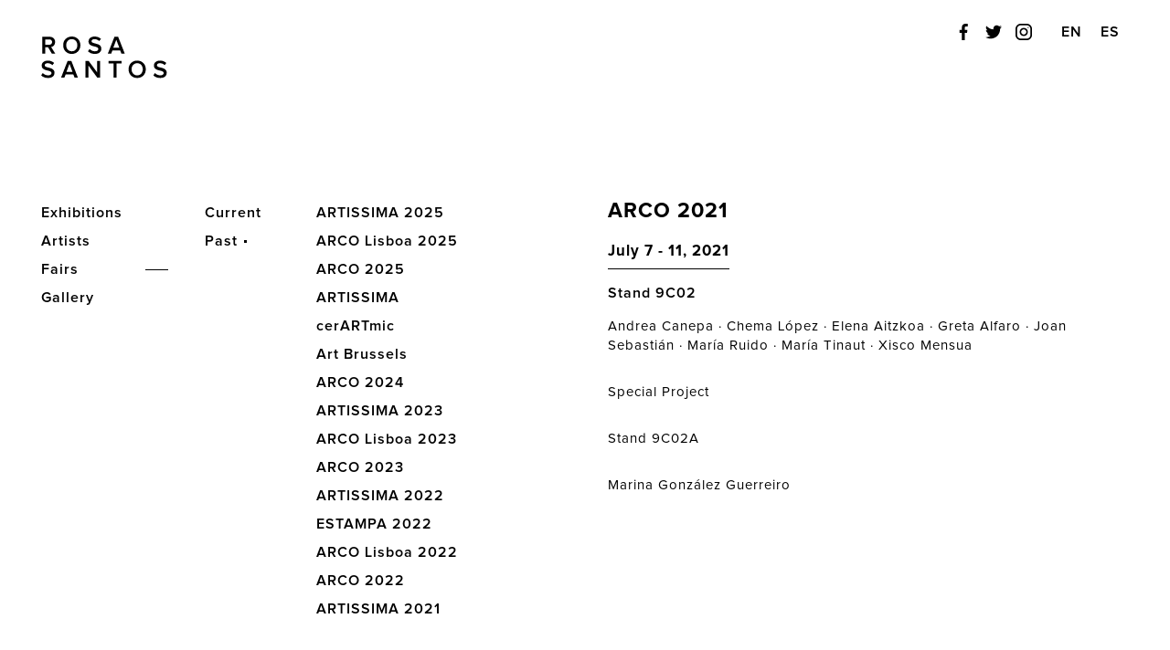

--- FILE ---
content_type: text/html; charset=UTF-8
request_url: https://www.rosasantos.net/en/arco-2021/
body_size: 6511
content:

<!DOCTYPE html>

<head>
	<meta name="viewport" content="width=device-width, initial-scale=1.0">
	<title>ARCO 2021 | Rosa Santos</title>
	<link rel="alternate" hreflang="en-us" href="https://www.rosasantos.net/en/arco-2021/" />
<link rel="alternate" hreflang="es-es" href="https://www.rosasantos.net/arco-2021/" />

	<!-- This site is optimized with the Yoast SEO plugin v14.9 - https://yoast.com/wordpress/plugins/seo/ -->
	<meta name="description" content="Andrea Canepa · Chema López · Elena Aitzkoa · Greta Alfaro · Joan Sebastián · María Ruido · María Tinaut · Xisco Mensua Special Project Stand 9C02A Marina" />
	<meta name="robots" content="index, follow, max-snippet:-1, max-image-preview:large, max-video-preview:-1" />
	<link rel="canonical" href="https://www.rosasantos.net/en/arco-2021/" />
	<meta property="og:locale" content="en_US" />
	<meta property="og:type" content="article" />
	<meta property="og:title" content="ARCO 2021 | Rosa Santos" />
	<meta property="og:description" content="Andrea Canepa · Chema López · Elena Aitzkoa · Greta Alfaro · Joan Sebastián · María Ruido · María Tinaut · Xisco Mensua Special Project Stand 9C02A Marina" />
	<meta property="og:url" content="https://www.rosasantos.net/en/arco-2021/" />
	<meta property="og:site_name" content="Rosa Santos" />
	<meta property="article:publisher" content="https://www.facebook.com/galeria.rosa.santos/" />
	<meta property="article:published_time" content="2021-07-02T11:30:32+00:00" />
	<meta property="article:modified_time" content="2021-09-17T15:30:22+00:00" />
	<meta name="twitter:card" content="summary_large_image" />
	<meta name="twitter:creator" content="@g_rosasantos" />
	<meta name="twitter:site" content="@g_rosasantos" />
	<script type="application/ld+json" class="yoast-schema-graph">{"@context":"https://schema.org","@graph":[{"@type":"WebSite","@id":"https://www.rosasantos.net/en/#website","url":"https://www.rosasantos.net/en/","name":"Rosa Santos","description":"Galer\u00eda de Arte Contempor\u00e1neo, Valencia , Espa\u00f1a","potentialAction":[{"@type":"SearchAction","target":"https://www.rosasantos.net/en/?s={search_term_string}","query-input":"required name=search_term_string"}],"inLanguage":"en-US"},{"@type":"WebPage","@id":"https://www.rosasantos.net/en/arco-2021/#webpage","url":"https://www.rosasantos.net/en/arco-2021/","name":"ARCO 2021 | Rosa Santos","isPartOf":{"@id":"https://www.rosasantos.net/en/#website"},"datePublished":"2021-07-02T11:30:32+00:00","dateModified":"2021-09-17T15:30:22+00:00","author":{"@id":"https://www.rosasantos.net/en/#/schema/person/cac4c96a79eccbabd73efeccb2da6ad4"},"description":"Andrea Canepa \u00b7\u00a0Chema L\u00f3pez \u00b7\u00a0Elena Aitzkoa \u00b7\u00a0Greta Alfaro \u00b7\u00a0Joan Sebasti\u00e1n \u00b7\u00a0Mar\u00eda Ruido \u00b7\u00a0Mar\u00eda Tinaut \u00b7\u00a0Xisco Mensua Special Project Stand\u00a09C02A Marina","inLanguage":"en-US","potentialAction":[{"@type":"ReadAction","target":["https://www.rosasantos.net/en/arco-2021/"]}]},{"@type":"Person","@id":"https://www.rosasantos.net/en/#/schema/person/cac4c96a79eccbabd73efeccb2da6ad4","name":"Rosa Santos","image":{"@type":"ImageObject","@id":"https://www.rosasantos.net/en/#personlogo","inLanguage":"en-US","url":"https://secure.gravatar.com/avatar/f78fe7b9fe14610aac7c683c2a38a894?s=96&d=mm&r=g","caption":"Rosa Santos"}}]}</script>
	<!-- / Yoast SEO plugin. -->


<link rel='dns-prefetch' href='//s.w.org' />
<link rel="alternate" type="application/rss+xml" title="Rosa Santos &raquo; ARCO 2021 Comments Feed" href="https://www.rosasantos.net/en/arco-2021/feed/" />
		<script type="text/javascript">
			window._wpemojiSettings = {"baseUrl":"https:\/\/s.w.org\/images\/core\/emoji\/13.0.0\/72x72\/","ext":".png","svgUrl":"https:\/\/s.w.org\/images\/core\/emoji\/13.0.0\/svg\/","svgExt":".svg","source":{"concatemoji":"https:\/\/www.rosasantos.net\/wp-includes\/js\/wp-emoji-release.min.js?ver=5.5.17"}};
			!function(e,a,t){var n,r,o,i=a.createElement("canvas"),p=i.getContext&&i.getContext("2d");function s(e,t){var a=String.fromCharCode;p.clearRect(0,0,i.width,i.height),p.fillText(a.apply(this,e),0,0);e=i.toDataURL();return p.clearRect(0,0,i.width,i.height),p.fillText(a.apply(this,t),0,0),e===i.toDataURL()}function c(e){var t=a.createElement("script");t.src=e,t.defer=t.type="text/javascript",a.getElementsByTagName("head")[0].appendChild(t)}for(o=Array("flag","emoji"),t.supports={everything:!0,everythingExceptFlag:!0},r=0;r<o.length;r++)t.supports[o[r]]=function(e){if(!p||!p.fillText)return!1;switch(p.textBaseline="top",p.font="600 32px Arial",e){case"flag":return s([127987,65039,8205,9895,65039],[127987,65039,8203,9895,65039])?!1:!s([55356,56826,55356,56819],[55356,56826,8203,55356,56819])&&!s([55356,57332,56128,56423,56128,56418,56128,56421,56128,56430,56128,56423,56128,56447],[55356,57332,8203,56128,56423,8203,56128,56418,8203,56128,56421,8203,56128,56430,8203,56128,56423,8203,56128,56447]);case"emoji":return!s([55357,56424,8205,55356,57212],[55357,56424,8203,55356,57212])}return!1}(o[r]),t.supports.everything=t.supports.everything&&t.supports[o[r]],"flag"!==o[r]&&(t.supports.everythingExceptFlag=t.supports.everythingExceptFlag&&t.supports[o[r]]);t.supports.everythingExceptFlag=t.supports.everythingExceptFlag&&!t.supports.flag,t.DOMReady=!1,t.readyCallback=function(){t.DOMReady=!0},t.supports.everything||(n=function(){t.readyCallback()},a.addEventListener?(a.addEventListener("DOMContentLoaded",n,!1),e.addEventListener("load",n,!1)):(e.attachEvent("onload",n),a.attachEvent("onreadystatechange",function(){"complete"===a.readyState&&t.readyCallback()})),(n=t.source||{}).concatemoji?c(n.concatemoji):n.wpemoji&&n.twemoji&&(c(n.twemoji),c(n.wpemoji)))}(window,document,window._wpemojiSettings);
		</script>
		<style type="text/css">
img.wp-smiley,
img.emoji {
	display: inline !important;
	border: none !important;
	box-shadow: none !important;
	height: 1em !important;
	width: 1em !important;
	margin: 0 .07em !important;
	vertical-align: -0.1em !important;
	background: none !important;
	padding: 0 !important;
}
</style>
	<link rel='stylesheet' id='wp-block-library-css'  href='https://www.rosasantos.net/wp-includes/css/dist/block-library/style.min.css?ver=5.5.17' type='text/css' media='all' />
<link rel='stylesheet' id='contact-form-7-css'  href='https://www.rosasantos.net/wp-content/plugins/contact-form-7/includes/css/styles.css?ver=5.2.2' type='text/css' media='all' />
<link rel='stylesheet' id='wpml-legacy-horizontal-list-0-css'  href='//www.rosasantos.net/wp-content/plugins/sitepress-multilingual-cms/templates/language-switchers/legacy-list-horizontal/style.css?ver=1' type='text/css' media='all' />
<style id='wpml-legacy-horizontal-list-0-inline-css' type='text/css'>
.wpml-ls-statics-shortcode_actions .wpml-ls-current-language>a {background-color:#ffffff;}
</style>
<link rel='stylesheet' id='styles-css'  href='https://www.rosasantos.net/wp-content/themes/rosa-santos/style.css?ver=5.5.17' type='text/css' media='all' />
<script type='text/javascript' src='https://www.rosasantos.net/wp-includes/js/jquery/jquery.js?ver=1.12.4-wp' id='jquery-core-js'></script>
<link rel="https://api.w.org/" href="https://www.rosasantos.net/wp-json/" /><link rel="alternate" type="application/json" href="https://www.rosasantos.net/wp-json/wp/v2/posts/5453" /><link rel="EditURI" type="application/rsd+xml" title="RSD" href="https://www.rosasantos.net/xmlrpc.php?rsd" />
<link rel="wlwmanifest" type="application/wlwmanifest+xml" href="https://www.rosasantos.net/wp-includes/wlwmanifest.xml" /> 
<meta name="generator" content="WordPress 5.5.17" />
<link rel='shortlink' href='https://www.rosasantos.net/en/?p=5453' />
<link rel="alternate" type="application/json+oembed" href="https://www.rosasantos.net/wp-json/oembed/1.0/embed?url=https%3A%2F%2Fwww.rosasantos.net%2Fen%2Farco-2021%2F" />
<link rel="alternate" type="text/xml+oembed" href="https://www.rosasantos.net/wp-json/oembed/1.0/embed?url=https%3A%2F%2Fwww.rosasantos.net%2Fen%2Farco-2021%2F&#038;format=xml" />
<meta name="generator" content="WPML ver:4.4.2 stt:1,2;" />
</head>

<body data-rsssl=1 class="post-template-default single single-post postid-5453 single-format-standard">


	 
    <header class="header">
		<div class="header--logo ">
						<a href="/en">
							<img src="https://www.rosasantos.net/wp-content/themes/rosa-santos/assets/img/logo.png" alt="">
			</a>
      	</div>

      	<div class="header--menu">
        	<ul class="header--menu-items">
          		<!-- <a href="https://www.artsy.net/rosa-santos" target="_blank"><li><img src="https://www.rosasantos.net/wp-content/themes/rosa-santos/assets/img/artsy-logo.svg" alt=""></li></a> -->
          		<a href="https://es-es.facebook.com/galeria.rosa.santos/" target="_blank"><li><img src="https://www.rosasantos.net/wp-content/themes/rosa-santos/assets/img/facebook.svg" alt=""></li></a>
          		<a href="https://twitter.com/g_rosasantos" target="_blank"><li><img src="https://www.rosasantos.net/wp-content/themes/rosa-santos/assets/img/twitter.svg" alt=""></li></a>
          		<a href="https://www.instagram.com/galeria.rosa.santos/" target="_blank"><li><img src="https://www.rosasantos.net/wp-content/themes/rosa-santos/assets/img/instagram.svg" alt=""></li></a>
        	</ul>
		
		<div class="header--lang-selector">
        	
<div class="lang_sel_list_horizontal wpml-ls-statics-shortcode_actions wpml-ls wpml-ls-legacy-list-horizontal" id="lang_sel_list">
	<ul><li class="icl-en wpml-ls-slot-shortcode_actions wpml-ls-item wpml-ls-item-en wpml-ls-current-language wpml-ls-first-item wpml-ls-item-legacy-list-horizontal">
				<a href="https://www.rosasantos.net/en/arco-2021/" class="wpml-ls-link"><span class="wpml-ls-native icl_lang_sel_native">EN</span></a>
			</li><li class="icl-es wpml-ls-slot-shortcode_actions wpml-ls-item wpml-ls-item-es wpml-ls-last-item wpml-ls-item-legacy-list-horizontal">
				<a href="https://www.rosasantos.net/arco-2021/" class="wpml-ls-link"><span class="wpml-ls-display icl_lang_sel_translated">ES</span></a>
			</li></ul>
</div>
			
		</div>
			
      	</div>

		<button class="header--toggle-mobile-nav">
			<img src="https://www.rosasantos.net/wp-content/themes/rosa-santos/assets/img/hamburger.svg" alt="">
		</button>

	</header><!-- #masthead -->

	<main class="main">

		<nav class="main-nav">

			<div class="main-nav--wrapper">

				<!-- Menú nivel 1-->
				<div class="main-nav--section main-nav--uno"><div class="main-nav--section-inner"><div class="main-nav--item has-sub-menu" id="item-exposiciones"><span>Exhibitions</span></div><div class="main-nav--item has-sub-menu" id="item-artistas"><span>Artists</span></div><div class="main-nav--item active has-sub-menu" id="item-ferias"><span>Fairs</span></div><div class="main-nav--item " id="item-galeria"><span><a href="https://www.rosasantos.net/en/gallery/">Gallery</a></span></div></div><div class="main-nav--header-movil-menu"><ul class="main-nav--header-movil-menu-items"><a href="https://es-es.facebook.com/galeria.rosa.santos/" target="_blank"><li><img src="/wp-content/themes/rosa-santos//assets/img/facebook.svg" alt=""></li></a><a href="https://twitter.com/g_rosasantos" target="_blank"><li><img src="/wp-content/themes/rosa-santos//assets/img/twitter.svg" alt=""></li></a><a href="https://www.instagram.com/galeria.rosa.santos/" target="_blank"><li><img src="/wp-content/themes/rosa-santos//assets/img/instagram.svg" alt=""></li></a></ul>
				<!-- TODO hacer bien este parche. Problema con do_action que pinta el código antes de que se haga el htm de la funcion de nivel 1 -->
						<ul class="main-nav--header-movil-menu-lang-selector">
							
<div class="lang_sel_list_horizontal wpml-ls-statics-shortcode_actions wpml-ls wpml-ls-legacy-list-horizontal" id="lang_sel_list">
	<ul><li class="icl-en wpml-ls-slot-shortcode_actions wpml-ls-item wpml-ls-item-en wpml-ls-current-language wpml-ls-first-item wpml-ls-item-legacy-list-horizontal">
				<a href="https://www.rosasantos.net/en/arco-2021/" class="wpml-ls-link"><span class="wpml-ls-native icl_lang_sel_native">EN</span></a>
			</li><li class="icl-es wpml-ls-slot-shortcode_actions wpml-ls-item wpml-ls-item-es wpml-ls-last-item wpml-ls-item-legacy-list-horizontal">
				<a href="https://www.rosasantos.net/arco-2021/" class="wpml-ls-link"><span class="wpml-ls-display icl_lang_sel_translated">ES</span></a>
			</li></ul>
</div>
						</ul>
					</div>
				</div>
				<!-- Fin parche -->

				<!-- Menú nivel 2 -->
				<div class="main-nav--section main-nav--dos"><div class="main-nav--section-inner"><div class="main-nav--sub-menu item-exposiciones "><div class="main-nav--sub-item   cuidad"><span><a class="link-Valencia" href="https://www.rosasantos.net/en/exhibitions/exhibitions-valencia/">Valencia</a></span></div><div class="main-nav--sub-item   cuidad"><span><a class="link-Madrid" href="https://www.rosasantos.net/en/exhibitions/exhibitions-madrid/">Madrid</a></span></div></div><div class="main-nav--sub-menu item-artistas "><div class="main-nav--sub-item "><span><a href="https://www.rosasantos.net/en/artista/elena-aitzkoa/">Elena Aitzkoa</a></span></div><div class="main-nav--sub-item "><span><a href="https://www.rosasantos.net/en/artista/sandra-mar/">Sandra Mar</a></span></div><div class="main-nav--sub-item "><span><a href="https://www.rosasantos.net/en/artista/greta-alfaro-2/">Greta Alfaro</a></span></div><div class="main-nav--sub-item "><span><a href="https://www.rosasantos.net/en/artista/mira-bernabeu-2/">Mira Bernabeu</a></span></div><div class="main-nav--sub-item "><span><a href="https://www.rosasantos.net/en/artista/andrea-canepa/">Andrea Canepa</a></span></div><div class="main-nav--sub-item "><span><a href="https://www.rosasantos.net/en/artista/juanli-carrion-2/">Juanli Carrión</a></span></div><div class="main-nav--sub-item "><span><a href="https://www.rosasantos.net/en/artista/teresa-cebrian-2/">Teresa Cebrián</a></span></div><div class="main-nav--sub-item "><span><a href="https://www.rosasantos.net/en/artista/chiara-fumai-2/">Chiara Fumai</a></span></div><div class="main-nav--sub-item "><span><a href="https://www.rosasantos.net/en/artista/marina-g-guerreiro/">Marina González Guerreiro</a></span></div><div class="main-nav--sub-item "><span><a href="https://www.rosasantos.net/en/artista/maha-maamoun-2/">Maha Maamoun</a></span></div><div class="main-nav--sub-item "><span><a href="https://www.rosasantos.net/en/artista/moises-manas/">Moisés Mañas</a></span></div><div class="main-nav--sub-item "><span><a href="https://www.rosasantos.net/en/artista/jacopo-miliani/">Jacopo Miliani</a></span></div><div class="main-nav--sub-item "><span><a href="https://www.rosasantos.net/en/artista/mar-reykjavit/">Mar Reykjavik</a></span></div><div class="main-nav--sub-item "><span><a href="https://www.rosasantos.net/en/artista/maria-ruido-2/">María Ruido</a></span></div><div class="main-nav--sub-item "><span><a href="https://www.rosasantos.net/en/artista/joan-sebastian-2/">Joan Sebastián</a></span></div><div class="main-nav--sub-item "><span><a href="https://www.rosasantos.net/en/artista/rafael-tormo-i-cuenca-2/">Rafael Tormo Cuenca</a></span></div></div><div class="main-nav--sub-menu item-ferias active"><div class="main-nav--sub-item " id="item-ferias-actual"><span><a href="https://www.rosasantos.net/en/arco-2021/">Current</a></span></div><div class="main-nav--sub-item has-sub-menu active" id="item-ferias-pasadas"><span>Past</span></div></div></div></div>
				<!-- Menú nivel 3 -->
				<div class="main-nav--section main-nav--tres"><div class="main-nav--section-inner"><div class="main-nav--sub-menu item-exposiciones-pasadas "><div class="main-nav--selector-container"><div class="main-nav--selector"><div class="main-nav--selector-label">Select the year</div><ul class="main-nav--selector-items"><li><a href="2026/">2026</a></li><li><a href="2025/">2025</a></li><li><a href="2024-2/">2024</a></li><li><a href="2024/">2024</a></li><li><a href="2023/">2023</a></li><li><a href="2022/">2022</a></li><li><a href="2021/">2021</a></li><li><a href="2020/">2020</a></li><li><a href="2019/">2019</a></li><li><a href="2018/">2018</a></li><li><a href="2017/">2017</a></li><li><a href="2016/">2016</a></li><li><a href="2015/">2015</a></li><li><a href="2014/">2014</a></li><li><a href="2013/">2013</a></li><li><a href="2012/">2012</a></li><li><a href="2011/">2011</a></li></ul></div></div></div></div><div class="main-nav--sub-menu item-ferias-pasadas active"><div class="main-nav--sub-item "><span><a href="https://www.rosasantos.net/en/artissima-2025/" >ARTISSIMA 2025</a></span></div><div class="main-nav--sub-item "><span><a href="https://www.rosasantos.net/en/arco-lisboa-2025/" >ARCO Lisboa 2025</a></span></div><div class="main-nav--sub-item "><span><a href="https://www.rosasantos.net/en/arco-2025/" >ARCO 2025</a></span></div><div class="main-nav--sub-item "><span><a href="https://www.rosasantos.net/en/artissima-2/" >ARTISSIMA</a></span></div><div class="main-nav--sub-item "><span><a href="https://www.rosasantos.net/en/cerartmic/" >cerARTmic</a></span></div><div class="main-nav--sub-item "><span><a href="https://www.rosasantos.net/en/art-brussels/" >Art Brussels</a></span></div><div class="main-nav--sub-item "><span><a href="https://www.rosasantos.net/en/arco-2024/" >ARCO 2024</a></span></div><div class="main-nav--sub-item "><span><a href="https://www.rosasantos.net/en/artissima-2023/" >ARTISSIMA 2023</a></span></div><div class="main-nav--sub-item "><span><a href="https://www.rosasantos.net/en/arco-lisboa-2023/" >ARCO Lisboa 2023</a></span></div><div class="main-nav--sub-item "><span><a href="https://www.rosasantos.net/en/arco-2023/" >ARCO 2023</a></span></div><div class="main-nav--sub-item "><span><a href="https://www.rosasantos.net/en/artssima-2022/" >ARTISSIMA 2022</a></span></div><div class="main-nav--sub-item "><span><a href="https://www.rosasantos.net/en/estampa-2022/" >ESTAMPA 2022</a></span></div><div class="main-nav--sub-item "><span><a href="https://www.rosasantos.net/en/arco-lisboa-2022/" >ARCO Lisboa 2022</a></span></div><div class="main-nav--sub-item "><span><a href="https://www.rosasantos.net/en/arco-2022/" >ARCO 2022</a></span></div><div class="main-nav--sub-item "><span><a href="https://www.rosasantos.net/en/artissima-2021/" >ARTISSIMA 2021</a></span></div><div class="main-nav--sub-item "><span><a href="https://www.rosasantos.net/en/estampa/" >ESTAMPA 2021</a></span></div><div class="main-nav--sub-item active"><span><a href="https://www.rosasantos.net/en/arco-2021/" >ARCO 2021</a></span></div><div class="main-nav--sub-item "><span><a href="https://www.rosasantos.net/en/estampa-2021/" >ESTAMPA 2020</a></span></div><div class="main-nav--sub-item "><span><a href="https://www.rosasantos.net/en/artissima-2020/" >ARTISSIMA 2020</a></span></div><div class="main-nav--sub-item "><span><a href="https://www.rosasantos.net/en/arco-2020/" >ARCO 2020</a></span></div><div class="main-nav--sub-item "><span><a href="https://www.rosasantos.net/en/artissima-2019/" >ARTISSIMA 2019</a></span></div><div class="main-nav--sub-item "><span><a href="https://www.rosasantos.net/en/estampa-2019/" >ESTAMPA 2019</a></span></div><div class="main-nav--sub-item "><span><a href="https://www.rosasantos.net/en/sunday/" >SUNDAY 2019</a></span></div><div class="main-nav--sub-item "><span><a href="https://www.rosasantos.net/en/arco-2019/" >ARCO 2019</a></span></div><div class="main-nav--sub-item "><span><a href="https://www.rosasantos.net/en/untitled-4/" >UNTITLED 2018</a></span></div><div class="main-nav--sub-item "><span><a href="https://www.rosasantos.net/en/loop-2-2/" >LOOP 2018</a></span></div><div class="main-nav--sub-item "><span><a href="https://www.rosasantos.net/en/artissima-2018/" >ARTISSIMA 2018</a></span></div><div class="main-nav--sub-item "><span><a href="https://www.rosasantos.net/en/estampa2/" >ESTAMPA 2018</a></span></div><div class="main-nav--sub-item "><span><a href="https://www.rosasantos.net/en/arteba-2018/" >ARTEBA 2018</a></span></div><div class="main-nav--sub-item "><span><a href="https://www.rosasantos.net/en/arco-madrid-2018/" >ARCO 2018</a></span></div><div class="main-nav--sub-item "><span><a href="https://www.rosasantos.net/en/untitled/" >UNTITLED 2017</a></span></div><div class="main-nav--sub-item "><span><a href="https://www.rosasantos.net/en/artissima/" >ARTISSIMA 2017</a></span></div><div class="main-nav--sub-item "><span><a href="https://www.rosasantos.net/en/estampa-3/" >ESTAMPA 2017</a></span></div><div class="main-nav--sub-item "><span><a href="https://www.rosasantos.net/en/arteba/" >ARTEBA 2017</a></span></div><div class="main-nav--sub-item "><span><a href="https://www.rosasantos.net/en/arco-madrid-2017/" >ARCO 2017</a></span></div><div class="main-nav--sub-item "><span><a href="https://www.rosasantos.net/en/untitled-3/" >UNTITLED 2016</a></span></div><div class="main-nav--sub-item "><span><a href="https://www.rosasantos.net/en/estampa-2/" >ESTAMPA 2016</a></span></div><div class="main-nav--sub-item "><span><a href="https://www.rosasantos.net/en/volta-12-basel/" >VOLTA BASEL 2016</a></span></div><div class="main-nav--sub-item "><span><a href="https://www.rosasantos.net/en/loop-2/" >LOOP 2016</a></span></div><div class="main-nav--sub-item "><span><a href="https://www.rosasantos.net/en/artlima-2/" >ARTLIMA 2016</a></span></div><div class="main-nav--sub-item "><span><a href="https://www.rosasantos.net/en/arco-2/" >ARCO 2016</a></span></div><div class="main-nav--sub-item "><span><a href="https://www.rosasantos.net/en/untitled-2/" >UNTITLED 2015</a></span></div><div class="main-nav--sub-item "><span><a href="https://www.rosasantos.net/en/contemporary-istanbul-2/" >CONTEMPORARY ISTANBUL 2015</a></span></div><div class="main-nav--sub-item "><span><a href="https://www.rosasantos.net/en/summa-2/" >SUMMA 2015</a></span></div><div class="main-nav--sub-item "><span><a href="https://www.rosasantos.net/en/art-marbella-2/" >ART MARBELLA 2015</a></span></div><div class="main-nav--sub-item "><span><a href="https://www.rosasantos.net/en/volta-11-basel/" >VOLTA BASEL 2015</a></span></div><div class="main-nav--sub-item "><span><a href="https://www.rosasantos.net/en/arco-madrid/" >ARCO 2015</a></span></div><div class="main-nav--sub-item "><span><a href="https://www.rosasantos.net/en/rosa-santos-gallery-volta-ny-2014/" >VOLTA NY 2014</a></span></div></div></div></div>				

			</div>

			<div class="main-nav--section-nav">

         


             
			
<button class="main-nav--section-nav-prev"><img src="https://www.rosasantos.net/wp-content/themes/rosa-santos/assets/img/flecha-izquierda-negro.svg" alt=""></button>



			</div>

		</nav>

		<div class="content-section">
		<!-- Main content -->	
<div class="content-feria-single content-section--wrapper">

	<article class="content-section--inner">
				<h1>ARCO 2021</h1>
			

				<h3>July 7 - 11, 2021 </h3>
			

			

				<h6>Stand 9C02</h6>
			

						<p>Andrea Canepa · Chema López · Elena Aitzkoa · Greta Alfaro · Joan Sebastián · María Ruido · María Tinaut · Xisco Mensua</p>
<p>Special Project</p>
<p>Stand 9C02A</p>
<p>Marina González Guerreiro</p>
<p>&nbsp;</p>
			

		<div class="content-section--flecha-scroll"></div>		

        	

		 
		<div class="content-section--inner--img-full-width">
            <a data-lightbox="galeria" href="https://www.rosasantos.net/wp-content/uploads/2021/07/Captura-Solitude.jpg">
                <!--<img 
	src="https://www.rosasantos.net/wp-content/uploads/2021/07/Captura-Solitude.jpg"
	srcset="https://www.rosasantos.net/wp-content/uploads/2021/07/Captura-Solitude-800x450.jpg 800w, https://www.rosasantos.net/wp-content/uploads/2021/07/Captura-Solitude-1900x1069.jpg 1900w, https://www.rosasantos.net/wp-content/uploads/2021/07/Captura-Solitude-768x432.jpg 768w, https://www.rosasantos.net/wp-content/uploads/2021/07/Captura-Solitude-1536x864.jpg 1536w, https://www.rosasantos.net/wp-content/uploads/2021/07/Captura-Solitude.jpg 1920w"
	sizes="(max-width: 800px) 100vw, 800px"
	alt ="Greta Alfaro, Solitude (2020 Single-channel video HD, colour, sound, 16:9, 24 min. Ed. 5 + 1 A.P."
>-->

<img 
	src="https://www.rosasantos.net/wp-content/uploads/2021/07/Captura-Solitude.jpg"
	srcset="https://www.rosasantos.net/wp-content/uploads/2021/07/Captura-Solitude-800x450.jpg 800w, https://www.rosasantos.net/wp-content/uploads/2021/07/Captura-Solitude-1900x1069.jpg 1900w, https://www.rosasantos.net/wp-content/uploads/2021/07/Captura-Solitude-768x432.jpg 768w, https://www.rosasantos.net/wp-content/uploads/2021/07/Captura-Solitude-1536x864.jpg 1536w, https://www.rosasantos.net/wp-content/uploads/2021/07/Captura-Solitude.jpg 1920w"
	sizes="(max-width: 320px) 280px,
            (max-width: 480px) 440px,
            (max-width: 880px) 880px
            1240px"
	alt ="Greta Alfaro, Solitude (2020 Single-channel video HD, colour, sound, 16:9, 24 min. Ed. 5 + 1 A.P."
>			</a>
						<figcaption>Greta Alfaro, Solitude (2020 Single-channel video HD, colour, sound, 16:9, 24 min. Ed. 5 + 1 A.P.</caption>
						
        </div>
				

		<!-- Imprimir imágenes acf -->
                	<!-- Imagen una columna -->
			<div class="content-section--inner--img-full-width">
        <a data-lightbox="galeria" href="https://www.rosasantos.net/wp-content/uploads/2021/07/2020-Galeria-Rosa-Santos_Una-Promesa-43-scaled.jpg">
            <!--<img 
	src="https://www.rosasantos.net/wp-content/uploads/2021/07/2020-Galeria-Rosa-Santos_Una-Promesa-43-scaled.jpg"
	srcset="https://www.rosasantos.net/wp-content/uploads/2021/07/2020-Galeria-Rosa-Santos_Una-Promesa-43-800x533.jpg 800w, https://www.rosasantos.net/wp-content/uploads/2021/07/2020-Galeria-Rosa-Santos_Una-Promesa-43-1900x1267.jpg 1900w, https://www.rosasantos.net/wp-content/uploads/2021/07/2020-Galeria-Rosa-Santos_Una-Promesa-43-768x512.jpg 768w, https://www.rosasantos.net/wp-content/uploads/2021/07/2020-Galeria-Rosa-Santos_Una-Promesa-43-1536x1024.jpg 1536w, https://www.rosasantos.net/wp-content/uploads/2021/07/2020-Galeria-Rosa-Santos_Una-Promesa-43-2048x1365.jpg 2048w"
	sizes="(max-width: 800px) 100vw, 800px"
	alt ="2020 Galería Rosa Santos_Una Promesa-43"
>-->

<img 
	src="https://www.rosasantos.net/wp-content/uploads/2021/07/2020-Galeria-Rosa-Santos_Una-Promesa-43-scaled.jpg"
	srcset="https://www.rosasantos.net/wp-content/uploads/2021/07/2020-Galeria-Rosa-Santos_Una-Promesa-43-800x533.jpg 800w, https://www.rosasantos.net/wp-content/uploads/2021/07/2020-Galeria-Rosa-Santos_Una-Promesa-43-1900x1267.jpg 1900w, https://www.rosasantos.net/wp-content/uploads/2021/07/2020-Galeria-Rosa-Santos_Una-Promesa-43-768x512.jpg 768w, https://www.rosasantos.net/wp-content/uploads/2021/07/2020-Galeria-Rosa-Santos_Una-Promesa-43-1536x1024.jpg 1536w, https://www.rosasantos.net/wp-content/uploads/2021/07/2020-Galeria-Rosa-Santos_Una-Promesa-43-2048x1365.jpg 2048w"
	sizes="(max-width: 320px) 280px,
            (max-width: 480px) 440px,
            (max-width: 880px) 880px
            1240px"
	alt ="2020 Galería Rosa Santos_Una Promesa-43"
>		</a>
		<figcaption>Marina González Guerreiro, Lavadero (2020). Water, plastic, soap and various objects. Variable measures (Detail of the installation)</caption>
	</div>
	<!-- Imagen dos columnas -->
		<!-- Imagen una columna -->
			<div class="content-section--inner--img-full-width">
        <a data-lightbox="galeria" href="https://www.rosasantos.net/wp-content/uploads/2021/07/DSC02579-scaled.jpg">
            <!--<img 
	src="https://www.rosasantos.net/wp-content/uploads/2021/07/DSC02579-scaled.jpg"
	srcset="https://www.rosasantos.net/wp-content/uploads/2021/07/DSC02579-800x533.jpg 800w, https://www.rosasantos.net/wp-content/uploads/2021/07/DSC02579-1900x1267.jpg 1900w, https://www.rosasantos.net/wp-content/uploads/2021/07/DSC02579-768x512.jpg 768w, https://www.rosasantos.net/wp-content/uploads/2021/07/DSC02579-1536x1024.jpg 1536w, https://www.rosasantos.net/wp-content/uploads/2021/07/DSC02579-2048x1365.jpg 2048w"
	sizes="(max-width: 800px) 100vw, 800px"
	alt =""
>-->

<img 
	src="https://www.rosasantos.net/wp-content/uploads/2021/07/DSC02579-scaled.jpg"
	srcset="https://www.rosasantos.net/wp-content/uploads/2021/07/DSC02579-800x533.jpg 800w, https://www.rosasantos.net/wp-content/uploads/2021/07/DSC02579-1900x1267.jpg 1900w, https://www.rosasantos.net/wp-content/uploads/2021/07/DSC02579-768x512.jpg 768w, https://www.rosasantos.net/wp-content/uploads/2021/07/DSC02579-1536x1024.jpg 1536w, https://www.rosasantos.net/wp-content/uploads/2021/07/DSC02579-2048x1365.jpg 2048w"
	sizes="(max-width: 320px) 280px,
            (max-width: 480px) 440px,
            (max-width: 880px) 880px
            1240px"
	alt =""
>		</a>
		<figcaption></caption>
	</div>
	<!-- Imagen dos columnas -->
		<!-- Imagen una columna -->
			<div class="content-section--inner--img-full-width">
        <a data-lightbox="galeria" href="https://www.rosasantos.net/wp-content/uploads/2021/07/8-DSC02680.jpg">
            <!--<img 
	src="https://www.rosasantos.net/wp-content/uploads/2021/07/8-DSC02680.jpg"
	srcset="https://www.rosasantos.net/wp-content/uploads/2021/07/8-DSC02680-800x533.jpg 800w, https://www.rosasantos.net/wp-content/uploads/2021/07/8-DSC02680-768x512.jpg 768w, https://www.rosasantos.net/wp-content/uploads/2021/07/8-DSC02680.jpg 1440w"
	sizes="(max-width: 800px) 100vw, 800px"
	alt =""
>-->

<img 
	src="https://www.rosasantos.net/wp-content/uploads/2021/07/8-DSC02680.jpg"
	srcset="https://www.rosasantos.net/wp-content/uploads/2021/07/8-DSC02680-800x533.jpg 800w, https://www.rosasantos.net/wp-content/uploads/2021/07/8-DSC02680-768x512.jpg 768w, https://www.rosasantos.net/wp-content/uploads/2021/07/8-DSC02680.jpg 1440w"
	sizes="(max-width: 320px) 280px,
            (max-width: 480px) 440px,
            (max-width: 880px) 880px
            1240px"
	alt =""
>		</a>
		<figcaption></caption>
	</div>
	<!-- Imagen dos columnas -->
		<!-- Imagen una columna -->
			<div class="content-section--inner--img-full-width">
        <a data-lightbox="galeria" href="https://www.rosasantos.net/wp-content/uploads/2021/07/DSC02572-scaled.jpg">
            <!--<img 
	src="https://www.rosasantos.net/wp-content/uploads/2021/07/DSC02572-scaled.jpg"
	srcset="https://www.rosasantos.net/wp-content/uploads/2021/07/DSC02572-800x533.jpg 800w, https://www.rosasantos.net/wp-content/uploads/2021/07/DSC02572-1900x1267.jpg 1900w, https://www.rosasantos.net/wp-content/uploads/2021/07/DSC02572-768x512.jpg 768w, https://www.rosasantos.net/wp-content/uploads/2021/07/DSC02572-1536x1024.jpg 1536w, https://www.rosasantos.net/wp-content/uploads/2021/07/DSC02572-2048x1365.jpg 2048w"
	sizes="(max-width: 800px) 100vw, 800px"
	alt =""
>-->

<img 
	src="https://www.rosasantos.net/wp-content/uploads/2021/07/DSC02572-scaled.jpg"
	srcset="https://www.rosasantos.net/wp-content/uploads/2021/07/DSC02572-800x533.jpg 800w, https://www.rosasantos.net/wp-content/uploads/2021/07/DSC02572-1900x1267.jpg 1900w, https://www.rosasantos.net/wp-content/uploads/2021/07/DSC02572-768x512.jpg 768w, https://www.rosasantos.net/wp-content/uploads/2021/07/DSC02572-1536x1024.jpg 1536w, https://www.rosasantos.net/wp-content/uploads/2021/07/DSC02572-2048x1365.jpg 2048w"
	sizes="(max-width: 320px) 280px,
            (max-width: 480px) 440px,
            (max-width: 880px) 880px
            1240px"
	alt =""
>		</a>
		<figcaption></caption>
	</div>
	<!-- Imagen dos columnas -->
		<!-- Imagen una columna -->
			<div class="content-section--inner--img-full-width">
        <a data-lightbox="galeria" href="https://www.rosasantos.net/wp-content/uploads/2021/07/3-DSC02652.jpg">
            <!--<img 
	src="https://www.rosasantos.net/wp-content/uploads/2021/07/3-DSC02652.jpg"
	srcset="https://www.rosasantos.net/wp-content/uploads/2021/07/3-DSC02652-800x533.jpg 800w, https://www.rosasantos.net/wp-content/uploads/2021/07/3-DSC02652-768x512.jpg 768w, https://www.rosasantos.net/wp-content/uploads/2021/07/3-DSC02652.jpg 1440w"
	sizes="(max-width: 800px) 100vw, 800px"
	alt =""
>-->

<img 
	src="https://www.rosasantos.net/wp-content/uploads/2021/07/3-DSC02652.jpg"
	srcset="https://www.rosasantos.net/wp-content/uploads/2021/07/3-DSC02652-800x533.jpg 800w, https://www.rosasantos.net/wp-content/uploads/2021/07/3-DSC02652-768x512.jpg 768w, https://www.rosasantos.net/wp-content/uploads/2021/07/3-DSC02652.jpg 1440w"
	sizes="(max-width: 320px) 280px,
            (max-width: 480px) 440px,
            (max-width: 880px) 880px
            1240px"
	alt =""
>		</a>
		<figcaption></caption>
	</div>
	<!-- Imagen dos columnas -->
		<!-- Imagen una columna -->
			<div class="content-section--inner--img-full-width">
        <a data-lightbox="galeria" href="https://www.rosasantos.net/wp-content/uploads/2021/07/DSC02637-scaled.jpg">
            <!--<img 
	src="https://www.rosasantos.net/wp-content/uploads/2021/07/DSC02637-scaled.jpg"
	srcset="https://www.rosasantos.net/wp-content/uploads/2021/07/DSC02637-533x800.jpg 533w, https://www.rosasantos.net/wp-content/uploads/2021/07/DSC02637-1267x1900.jpg 1267w, https://www.rosasantos.net/wp-content/uploads/2021/07/DSC02637-768x1152.jpg 768w, https://www.rosasantos.net/wp-content/uploads/2021/07/DSC02637-1024x1536.jpg 1024w, https://www.rosasantos.net/wp-content/uploads/2021/07/DSC02637-1365x2048.jpg 1365w, https://www.rosasantos.net/wp-content/uploads/2021/07/DSC02637-scaled.jpg 1707w"
	sizes="(max-width: 533px) 100vw, 533px"
	alt =""
>-->

<img 
	src="https://www.rosasantos.net/wp-content/uploads/2021/07/DSC02637-scaled.jpg"
	srcset="https://www.rosasantos.net/wp-content/uploads/2021/07/DSC02637-533x800.jpg 533w, https://www.rosasantos.net/wp-content/uploads/2021/07/DSC02637-1267x1900.jpg 1267w, https://www.rosasantos.net/wp-content/uploads/2021/07/DSC02637-768x1152.jpg 768w, https://www.rosasantos.net/wp-content/uploads/2021/07/DSC02637-1024x1536.jpg 1024w, https://www.rosasantos.net/wp-content/uploads/2021/07/DSC02637-1365x2048.jpg 1365w, https://www.rosasantos.net/wp-content/uploads/2021/07/DSC02637-scaled.jpg 1707w"
	sizes="(max-width: 320px) 280px,
            (max-width: 480px) 440px,
            (max-width: 880px) 880px
            1240px"
	alt =""
>		</a>
		<figcaption></caption>
	</div>
	<!-- Imagen dos columnas -->
		<!-- Imagen una columna -->
			<div class="content-section--inner--img-full-width">
        <a data-lightbox="galeria" href="https://www.rosasantos.net/wp-content/uploads/2021/07/DSC02725-scaled.jpg">
            <!--<img 
	src="https://www.rosasantos.net/wp-content/uploads/2021/07/DSC02725-scaled.jpg"
	srcset="https://www.rosasantos.net/wp-content/uploads/2021/07/DSC02725-800x533.jpg 800w, https://www.rosasantos.net/wp-content/uploads/2021/07/DSC02725-1900x1267.jpg 1900w, https://www.rosasantos.net/wp-content/uploads/2021/07/DSC02725-768x512.jpg 768w, https://www.rosasantos.net/wp-content/uploads/2021/07/DSC02725-1536x1024.jpg 1536w, https://www.rosasantos.net/wp-content/uploads/2021/07/DSC02725-2048x1365.jpg 2048w"
	sizes="(max-width: 800px) 100vw, 800px"
	alt =""
>-->

<img 
	src="https://www.rosasantos.net/wp-content/uploads/2021/07/DSC02725-scaled.jpg"
	srcset="https://www.rosasantos.net/wp-content/uploads/2021/07/DSC02725-800x533.jpg 800w, https://www.rosasantos.net/wp-content/uploads/2021/07/DSC02725-1900x1267.jpg 1900w, https://www.rosasantos.net/wp-content/uploads/2021/07/DSC02725-768x512.jpg 768w, https://www.rosasantos.net/wp-content/uploads/2021/07/DSC02725-1536x1024.jpg 1536w, https://www.rosasantos.net/wp-content/uploads/2021/07/DSC02725-2048x1365.jpg 2048w"
	sizes="(max-width: 320px) 280px,
            (max-width: 480px) 440px,
            (max-width: 880px) 880px
            1240px"
	alt =""
>		</a>
		<figcaption></caption>
	</div>
	<!-- Imagen dos columnas -->
		<!-- Imagen una columna -->
			<div class="content-section--inner--img-full-width">
        <a data-lightbox="galeria" href="https://www.rosasantos.net/wp-content/uploads/2021/07/DSC02698_-scaled.jpg">
            <!--<img 
	src="https://www.rosasantos.net/wp-content/uploads/2021/07/DSC02698_-scaled.jpg"
	srcset="https://www.rosasantos.net/wp-content/uploads/2021/07/DSC02698_-800x533.jpg 800w, https://www.rosasantos.net/wp-content/uploads/2021/07/DSC02698_-1900x1267.jpg 1900w, https://www.rosasantos.net/wp-content/uploads/2021/07/DSC02698_-768x512.jpg 768w, https://www.rosasantos.net/wp-content/uploads/2021/07/DSC02698_-1536x1024.jpg 1536w, https://www.rosasantos.net/wp-content/uploads/2021/07/DSC02698_-2048x1365.jpg 2048w"
	sizes="(max-width: 800px) 100vw, 800px"
	alt =""
>-->

<img 
	src="https://www.rosasantos.net/wp-content/uploads/2021/07/DSC02698_-scaled.jpg"
	srcset="https://www.rosasantos.net/wp-content/uploads/2021/07/DSC02698_-800x533.jpg 800w, https://www.rosasantos.net/wp-content/uploads/2021/07/DSC02698_-1900x1267.jpg 1900w, https://www.rosasantos.net/wp-content/uploads/2021/07/DSC02698_-768x512.jpg 768w, https://www.rosasantos.net/wp-content/uploads/2021/07/DSC02698_-1536x1024.jpg 1536w, https://www.rosasantos.net/wp-content/uploads/2021/07/DSC02698_-2048x1365.jpg 2048w"
	sizes="(max-width: 320px) 280px,
            (max-width: 480px) 440px,
            (max-width: 880px) 880px
            1240px"
	alt =""
>		</a>
		<figcaption></caption>
	</div>
	<!-- Imagen dos columnas -->
		<!-- Imagen una columna -->
			<div class="content-section--inner--img-full-width">
        <a data-lightbox="galeria" href="https://www.rosasantos.net/wp-content/uploads/2021/07/DSC02590_-scaled.jpg">
            <!--<img 
	src="https://www.rosasantos.net/wp-content/uploads/2021/07/DSC02590_-scaled.jpg"
	srcset="https://www.rosasantos.net/wp-content/uploads/2021/07/DSC02590_-533x800.jpg 533w, https://www.rosasantos.net/wp-content/uploads/2021/07/DSC02590_-1266x1900.jpg 1266w, https://www.rosasantos.net/wp-content/uploads/2021/07/DSC02590_-768x1152.jpg 768w, https://www.rosasantos.net/wp-content/uploads/2021/07/DSC02590_-1024x1536.jpg 1024w, https://www.rosasantos.net/wp-content/uploads/2021/07/DSC02590_-1365x2048.jpg 1365w, https://www.rosasantos.net/wp-content/uploads/2021/07/DSC02590_-scaled.jpg 1706w"
	sizes="(max-width: 533px) 100vw, 533px"
	alt =""
>-->

<img 
	src="https://www.rosasantos.net/wp-content/uploads/2021/07/DSC02590_-scaled.jpg"
	srcset="https://www.rosasantos.net/wp-content/uploads/2021/07/DSC02590_-533x800.jpg 533w, https://www.rosasantos.net/wp-content/uploads/2021/07/DSC02590_-1266x1900.jpg 1266w, https://www.rosasantos.net/wp-content/uploads/2021/07/DSC02590_-768x1152.jpg 768w, https://www.rosasantos.net/wp-content/uploads/2021/07/DSC02590_-1024x1536.jpg 1024w, https://www.rosasantos.net/wp-content/uploads/2021/07/DSC02590_-1365x2048.jpg 1365w, https://www.rosasantos.net/wp-content/uploads/2021/07/DSC02590_-scaled.jpg 1706w"
	sizes="(max-width: 320px) 280px,
            (max-width: 480px) 440px,
            (max-width: 880px) 880px
            1240px"
	alt =""
>		</a>
		<figcaption></caption>
	</div>
	<!-- Imagen dos columnas -->
		<!-- Imagen una columna -->
			<div class="content-section--inner--img-full-width">
        <a data-lightbox="galeria" href="https://www.rosasantos.net/wp-content/uploads/2021/07/DSC02625-scaled.jpg">
            <!--<img 
	src="https://www.rosasantos.net/wp-content/uploads/2021/07/DSC02625-scaled.jpg"
	srcset="https://www.rosasantos.net/wp-content/uploads/2021/07/DSC02625-533x800.jpg 533w, https://www.rosasantos.net/wp-content/uploads/2021/07/DSC02625-1267x1900.jpg 1267w, https://www.rosasantos.net/wp-content/uploads/2021/07/DSC02625-768x1152.jpg 768w, https://www.rosasantos.net/wp-content/uploads/2021/07/DSC02625-1024x1536.jpg 1024w, https://www.rosasantos.net/wp-content/uploads/2021/07/DSC02625-1365x2048.jpg 1365w, https://www.rosasantos.net/wp-content/uploads/2021/07/DSC02625-scaled.jpg 1707w"
	sizes="(max-width: 533px) 100vw, 533px"
	alt =""
>-->

<img 
	src="https://www.rosasantos.net/wp-content/uploads/2021/07/DSC02625-scaled.jpg"
	srcset="https://www.rosasantos.net/wp-content/uploads/2021/07/DSC02625-533x800.jpg 533w, https://www.rosasantos.net/wp-content/uploads/2021/07/DSC02625-1267x1900.jpg 1267w, https://www.rosasantos.net/wp-content/uploads/2021/07/DSC02625-768x1152.jpg 768w, https://www.rosasantos.net/wp-content/uploads/2021/07/DSC02625-1024x1536.jpg 1024w, https://www.rosasantos.net/wp-content/uploads/2021/07/DSC02625-1365x2048.jpg 1365w, https://www.rosasantos.net/wp-content/uploads/2021/07/DSC02625-scaled.jpg 1707w"
	sizes="(max-width: 320px) 280px,
            (max-width: 480px) 440px,
            (max-width: 880px) 880px
            1240px"
	alt =""
>		</a>
		<figcaption></caption>
	</div>
	<!-- Imagen dos columnas -->
		<!-- Imagen una columna -->
			<div class="content-section--inner--img-full-width">
        <a data-lightbox="galeria" href="https://www.rosasantos.net/wp-content/uploads/2021/07/DSC02676_edited-scaled.jpg">
            <!--<img 
	src="https://www.rosasantos.net/wp-content/uploads/2021/07/DSC02676_edited-scaled.jpg"
	srcset="https://www.rosasantos.net/wp-content/uploads/2021/07/DSC02676_edited-533x800.jpg 533w, https://www.rosasantos.net/wp-content/uploads/2021/07/DSC02676_edited-1267x1900.jpg 1267w, https://www.rosasantos.net/wp-content/uploads/2021/07/DSC02676_edited-768x1152.jpg 768w, https://www.rosasantos.net/wp-content/uploads/2021/07/DSC02676_edited-1024x1536.jpg 1024w, https://www.rosasantos.net/wp-content/uploads/2021/07/DSC02676_edited-1365x2048.jpg 1365w, https://www.rosasantos.net/wp-content/uploads/2021/07/DSC02676_edited-scaled.jpg 1707w"
	sizes="(max-width: 533px) 100vw, 533px"
	alt =""
>-->

<img 
	src="https://www.rosasantos.net/wp-content/uploads/2021/07/DSC02676_edited-scaled.jpg"
	srcset="https://www.rosasantos.net/wp-content/uploads/2021/07/DSC02676_edited-533x800.jpg 533w, https://www.rosasantos.net/wp-content/uploads/2021/07/DSC02676_edited-1267x1900.jpg 1267w, https://www.rosasantos.net/wp-content/uploads/2021/07/DSC02676_edited-768x1152.jpg 768w, https://www.rosasantos.net/wp-content/uploads/2021/07/DSC02676_edited-1024x1536.jpg 1024w, https://www.rosasantos.net/wp-content/uploads/2021/07/DSC02676_edited-1365x2048.jpg 1365w, https://www.rosasantos.net/wp-content/uploads/2021/07/DSC02676_edited-scaled.jpg 1707w"
	sizes="(max-width: 320px) 280px,
            (max-width: 480px) 440px,
            (max-width: 880px) 880px
            1240px"
	alt =""
>		</a>
		<figcaption></caption>
	</div>
	<!-- Imagen dos columnas -->
		<!-- Imagen una columna -->
			<div class="content-section--inner--img-full-width">
        <a data-lightbox="galeria" href="https://www.rosasantos.net/wp-content/uploads/2021/07/DSC02693-scaled.jpg">
            <!--<img 
	src="https://www.rosasantos.net/wp-content/uploads/2021/07/DSC02693-scaled.jpg"
	srcset="https://www.rosasantos.net/wp-content/uploads/2021/07/DSC02693-533x800.jpg 533w, https://www.rosasantos.net/wp-content/uploads/2021/07/DSC02693-1267x1900.jpg 1267w, https://www.rosasantos.net/wp-content/uploads/2021/07/DSC02693-768x1152.jpg 768w, https://www.rosasantos.net/wp-content/uploads/2021/07/DSC02693-1024x1536.jpg 1024w, https://www.rosasantos.net/wp-content/uploads/2021/07/DSC02693-1365x2048.jpg 1365w, https://www.rosasantos.net/wp-content/uploads/2021/07/DSC02693-scaled.jpg 1707w"
	sizes="(max-width: 533px) 100vw, 533px"
	alt =""
>-->

<img 
	src="https://www.rosasantos.net/wp-content/uploads/2021/07/DSC02693-scaled.jpg"
	srcset="https://www.rosasantos.net/wp-content/uploads/2021/07/DSC02693-533x800.jpg 533w, https://www.rosasantos.net/wp-content/uploads/2021/07/DSC02693-1267x1900.jpg 1267w, https://www.rosasantos.net/wp-content/uploads/2021/07/DSC02693-768x1152.jpg 768w, https://www.rosasantos.net/wp-content/uploads/2021/07/DSC02693-1024x1536.jpg 1024w, https://www.rosasantos.net/wp-content/uploads/2021/07/DSC02693-1365x2048.jpg 1365w, https://www.rosasantos.net/wp-content/uploads/2021/07/DSC02693-scaled.jpg 1707w"
	sizes="(max-width: 320px) 280px,
            (max-width: 480px) 440px,
            (max-width: 880px) 880px
            1240px"
	alt =""
>		</a>
		<figcaption></caption>
	</div>
	<!-- Imagen dos columnas -->
	        
		<!-- TO DO -->
        <!-- Imágenes antiguas de Magic fields -->
        <!--                -->

		<!-- Colaboradores -->
		<!-- Colaboradores en custom fields -->
				<!-- End colaboradores -->

	</article>

</div>

		</div><!-- Cierre div .content-section -->
	</main><!-- Cierre main .main -->
<script type='text/javascript' id='contact-form-7-js-extra'>
/* <![CDATA[ */
var wpcf7 = {"apiSettings":{"root":"https:\/\/www.rosasantos.net\/wp-json\/contact-form-7\/v1","namespace":"contact-form-7\/v1"}};
/* ]]> */
</script>
<script type='text/javascript' src='https://www.rosasantos.net/wp-content/plugins/contact-form-7/includes/js/scripts.js?ver=5.2.2' id='contact-form-7-js'></script>
<script type='text/javascript' src='https://www.rosasantos.net/wp-content/themes/rosa-santos/main.js?ver=1.0' id='main-js'></script>
<script type='text/javascript' src='https://www.rosasantos.net/wp-includes/js/wp-embed.min.js?ver=5.5.17' id='wp-embed-js'></script>
</body>
</html>

--- FILE ---
content_type: text/css
request_url: https://www.rosasantos.net/wp-content/themes/rosa-santos/style.css?ver=5.5.17
body_size: 8018
content:
/* ==========================================================================
   Normalize.scss settings
   ========================================================================== */
/**
 * Includes legacy browser support IE6/7
 *
 * Set to false if you want to drop support for IE6 and IE7
 */
/* Base
   ========================================================================== */
/**
 * 1. Set default font family to sans-serif.
 * 2. Prevent iOS and IE text size adjust after device orientation change,
 *    without disabling user zoom.
 * 3. Corrects text resizing oddly in IE 6/7 when body `font-size` is set using
 *  `em` units.
 */
html {
  font-family: sans-serif;
  /* 1 */
  -ms-text-size-adjust: 100%;
  /* 2 */
  -webkit-text-size-adjust: 100%;
  /* 2 */ }

/**
 * Remove default margin.
 */
body {
  margin: 0; }

/* HTML5 display definitions
   ========================================================================== */
/**
 * Correct `block` display not defined for any HTML5 element in IE 8/9.
 * Correct `block` display not defined for `details` or `summary` in IE 10/11
 * and Firefox.
 * Correct `block` display not defined for `main` in IE 11.
 */
article,
aside,
details,
figcaption,
figure,
footer,
header,
hgroup,
main,
menu,
nav,
section,
summary {
  display: block; }

/**
 * 1. Correct `inline-block` display not defined in IE 6/7/8/9 and Firefox 3.
 * 2. Normalize vertical alignment of `progress` in Chrome, Firefox, and Opera.
 */
audio,
canvas,
progress,
video {
  display: inline-block;
  /* 1 */
  vertical-align: baseline;
  /* 2 */ }

/**
 * Prevents modern browsers from displaying `audio` without controls.
 * Remove excess height in iOS 5 devices.
 */
audio:not([controls]) {
  display: none;
  height: 0; }

/**
 * Address `[hidden]` styling not present in IE 8/9/10.
 * Hide the `template` element in IE 8/9/10/11, Safari, and Firefox < 22.
 */
[hidden],
template {
  display: none; }

/* Links
   ========================================================================== */
/**
 * Remove the gray background color from active links in IE 10.
 */
a {
  background-color: transparent; }

/**
 * Improve readability of focused elements when they are also in an
 * active/hover state.
 */
a:active, a:hover {
  outline: 0; }

/* Text-level semantics
   ========================================================================== */
/**
 * Address styling not present in IE 8/9/10/11, Safari, and Chrome.
 */
abbr[title] {
  border-bottom: 1px dotted; }

/**
 * Address style set to `bolder` in Firefox 4+, Safari, and Chrome.
 */
b,
strong {
  font-weight: bold; }

/**
 * Address styling not present in Safari and Chrome.
 */
dfn {
  font-style: italic; }

/**
 * Address variable `h1` font-size and margin within `section` and `article`
 * contexts in Firefox 4+, Safari, and Chrome.
 */
h1 {
  font-size: 2em;
  margin: 0.67em 0; }

/**
 * Addresses styling not present in IE 8/9.
 */
mark {
  background: #ff0;
  color: #000; }

/**
 * Address inconsistent and variable font size in all browsers.
 */
small {
  font-size: 80%; }

/**
 * Prevent `sub` and `sup` affecting `line-height` in all browsers.
 */
sub,
sup {
  font-size: 75%;
  line-height: 0;
  position: relative;
  vertical-align: baseline; }

sup {
  top: -0.5em; }

sub {
  bottom: -0.25em; }

/* Embedded content
   ========================================================================== */
/**
 * 1. Remove border when inside `a` element in IE 8/9/10.
 * 2. Improves image quality when scaled in IE 7.
 */
img {
  border: 0; }

/**
 * Correct overflow not hidden in IE 9/10/11.
 */
svg:not(:root) {
  overflow: hidden; }

/* Grouping content
   ========================================================================== */
/**
 * Address margin not present in IE 8/9 and Safari.
 */
figure {
  margin: 1em 40px; }

/**
 * Address differences between Firefox and other browsers.
 */
hr {
  box-sizing: content-box;
  height: 0; }

/**
 * Contain overflow in all browsers.
 */
pre {
  overflow: auto; }

/**
 * Address odd `em`-unit font size rendering in all browsers.
 * Correct font family set oddly in IE 6, Safari 4/5, and Chrome.
 */
code,
kbd,
pre,
samp {
  font-family: monospace, monospace;
  font-size: 1em; }

/* Forms
   ========================================================================== */
/**
 * Known limitation: by default, Chrome and Safari on OS X allow very limited
 * styling of `select`, unless a `border` property is set.
 */
/**
 * 1. Correct color not being inherited.
 *  Known issue: affects color of disabled elements.
 * 2. Correct font properties not being inherited.
 * 3. Address margins set differently in Firefox 4+, Safari, and Chrome.
 * 4. Improves appearance and consistency in all browsers.
 */
button,
input,
optgroup,
select,
textarea {
  color: inherit;
  /* 1 */
  font: inherit;
  /* 2 */
  margin: 0;
  /* 3 */ }

/**
 * Address `overflow` set to `hidden` in IE 8/9/10/11.
 */
button {
  overflow: visible; }

/**
 * Address inconsistent `text-transform` inheritance for `button` and `select`.
 * All other form control elements do not inherit `text-transform` values.
 * Correct `button` style inheritance in Firefox, IE 8/9/10/11, and Opera.
 * Correct `select` style inheritance in Firefox.
 */
button,
select {
  text-transform: none; }

/**
 * 1. Avoid the WebKit bug in Android 4.0.* where (2) destroys native `audio`
 *  and `video` controls.
 * 2. Correct inability to style clickable `input` types in iOS.
 * 3. Improve usability and consistency of cursor style between image-type
 *  `input` and others.
 * 4. Removes inner spacing in IE 7 without affecting normal text inputs.
 *  Known issue: inner spacing remains in IE 6.
 */
button,
html input[type="button"],
input[type="reset"],
input[type="submit"] {
  -webkit-appearance: button;
  /* 2 */
  cursor: pointer;
  /* 3 */ }

/**
 * Re-set default cursor for disabled elements.
 */
button[disabled],
html input[disabled] {
  cursor: default; }

/**
 * Remove inner padding and border in Firefox 4+.
 */
button::-moz-focus-inner,
input::-moz-focus-inner {
  border: 0;
  padding: 0; }

/**
 * Address Firefox 4+ setting `line-height` on `input` using `!important` in
 * the UA stylesheet.
 */
input {
  line-height: normal; }

/**
 * 1. Address box sizing set to `content-box` in IE 8/9/10.
 * 2. Remove excess padding in IE 8/9/10.
 *  Known issue: excess padding remains in IE 6.
 */
input[type="checkbox"],
input[type="radio"] {
  box-sizing: border-box;
  /* 1 */
  padding: 0;
  /* 2 */ }

/**
 * Fix the cursor style for Chrome's increment/decrement buttons. For certain
 * `font-size` values of the `input`, it causes the cursor style of the
 * decrement button to change from `default` to `text`.
 */
input[type="number"]::-webkit-inner-spin-button,
input[type="number"]::-webkit-outer-spin-button {
  height: auto; }

/**
 * 1. Address `appearance` set to `searchfield` in Safari and Chrome.
 * 2. Address `box-sizing` set to `border-box` in Safari and Chrome.
 */
input[type="search"] {
  -webkit-appearance: textfield;
  /* 1 */
  box-sizing: content-box;
  /* 2 */ }

/**
 * Remove inner padding and search cancel button in Safari and Chrome on OS X.
 * Safari (but not Chrome) clips the cancel button when the search input has
 * padding (and `textfield` appearance).
 */
input[type="search"]::-webkit-search-cancel-button,
input[type="search"]::-webkit-search-decoration {
  -webkit-appearance: none; }

/**
 * Define consistent border, margin, and padding.
 */
fieldset {
  border: 1px solid #c0c0c0;
  margin: 0 2px;
  padding: 0.35em 0.625em 0.75em; }

/**
 * 1. Correct `color` not being inherited in IE 8/9/10/11.
 * 2. Remove padding so people aren't caught out if they zero out fieldsets.
 * 3. Corrects text not wrapping in Firefox 3.
 * 4. Corrects alignment displayed oddly in IE 6/7.
 */
legend {
  border: 0;
  /* 1 */
  padding: 0;
  /* 2 */ }

/**
 * Remove default vertical scrollbar in IE 8/9/10/11.
 */
textarea {
  overflow: auto; }

/**
 * Don't inherit the `font-weight` (applied by a rule above).
 * NOTE: the default cannot safely be changed in Chrome and Safari on OS X.
 */
optgroup {
  font-weight: bold; }

/* Tables
   ========================================================================== */
/**
 * Remove most spacing between table cells.
 */
table {
  border-collapse: collapse;
  border-spacing: 0; }

td,
th {
  padding: 0; }

button {
  border: none;
  margin: 0;
  padding: 0;
  width: auto;
  overflow: visible;
  background: transparent;
  /* inherit font & color from ancestor */
  color: inherit;
  font: inherit;
  /* Normalize `line-height`. Cannot be changed from `normal` in Firefox 4+. */
  line-height: normal;
  /* Corrects font smoothing for webkit */
  -webkit-font-smoothing: inherit;
  -moz-osx-font-smoothing: inherit;
  /* Corrects inability to style clickable `input` types in iOS */
  -webkit-appearance: none;
  /* Remove excess padding and border in Firefox 4+ */ }
  button::-moz-focus-inner {
    border: 0;
    padding: 0; }

body.lb-disable-scrolling {
  overflow: hidden; }

.lightboxOverlay {
  position: absolute;
  top: 0;
  left: 0;
  z-index: 9999;
  background-color: black;
  filter: progid:DXImageTransform.Microsoft.Alpha(Opacity=80);
  opacity: 0.8;
  display: none; }

.lightbox {
  position: absolute;
  left: 0;
  width: 100%;
  z-index: 10000;
  text-align: center;
  line-height: 0;
  font-weight: normal;
  outline: none; }

.lightbox .lb-image {
  display: block;
  height: auto;
  max-width: inherit;
  max-height: none;
  border-radius: 3px;
  /* Image border */
  border: 4px solid white; }

.lightbox a img {
  border: none; }

.lb-outerContainer {
  position: relative;
  *zoom: 1;
  width: 250px;
  height: 250px;
  margin: 0 auto;
  border-radius: 4px;
  /* Background color behind image.
     This is visible during transitions. */
  background-color: white; }

.lb-outerContainer:after {
  content: "";
  display: table;
  clear: both; }

.lb-loader {
  position: absolute;
  top: 43%;
  left: 0;
  height: 25%;
  width: 100%;
  text-align: center;
  line-height: 0; }

.lb-cancel {
  display: block;
  width: 32px;
  height: 32px;
  margin: 0 auto;
  background: url(../images/loading.gif) no-repeat; }

.lb-nav {
  position: absolute;
  top: 0;
  left: 0;
  height: 100%;
  width: 100%;
  z-index: 10; }

.lb-container > .nav {
  left: 0; }

.lb-nav a {
  outline: none;
  background-image: url("[data-uri]"); }

.lb-prev, .lb-next {
  height: 100%;
  cursor: pointer;
  display: block; }

.lb-nav a.lb-prev {
  width: 34%;
  left: 0;
  float: left;
  background: url(../images/prev.png) left 48% no-repeat;
  filter: progid:DXImageTransform.Microsoft.Alpha(Opacity=0);
  opacity: 0;
  -webkit-transition: opacity 0.6s;
  -moz-transition: opacity 0.6s;
  -o-transition: opacity 0.6s;
  transition: opacity 0.6s; }

.lb-nav a.lb-prev:hover {
  filter: progid:DXImageTransform.Microsoft.Alpha(Opacity=100);
  opacity: 1; }

.lb-nav a.lb-next {
  width: 64%;
  right: 0;
  float: right;
  background: url(../images/next.png) right 48% no-repeat;
  filter: progid:DXImageTransform.Microsoft.Alpha(Opacity=0);
  opacity: 0;
  -webkit-transition: opacity 0.6s;
  -moz-transition: opacity 0.6s;
  -o-transition: opacity 0.6s;
  transition: opacity 0.6s; }

.lb-nav a.lb-next:hover {
  filter: progid:DXImageTransform.Microsoft.Alpha(Opacity=100);
  opacity: 1; }

.lb-dataContainer {
  margin: 0 auto;
  padding-top: 5px;
  *zoom: 1;
  width: 100%;
  border-bottom-left-radius: 4px;
  border-bottom-right-radius: 4px; }

.lb-dataContainer:after {
  content: "";
  display: table;
  clear: both; }

.lb-data {
  padding: 0 4px;
  color: #ccc; }

.lb-data .lb-details {
  width: 85%;
  float: left;
  text-align: left;
  line-height: 1.1em; }

.lb-data .lb-caption {
  font-size: 13px;
  font-weight: bold;
  line-height: 1em; }

.lb-data .lb-caption a {
  color: #4ae; }

.lb-data .lb-number {
  display: block;
  clear: left;
  padding-bottom: 1em;
  font-size: 12px;
  color: #999999; }

.lb-data .lb-close {
  display: block;
  float: right;
  width: 30px;
  height: 30px;
  background: url(../images/close.png) top right no-repeat;
  text-align: right;
  outline: none;
  filter: progid:DXImageTransform.Microsoft.Alpha(Opacity=70);
  opacity: 0.7;
  -webkit-transition: opacity 0.2s;
  -moz-transition: opacity 0.2s;
  -o-transition: opacity 0.2s;
  transition: opacity 0.2s; }

.lb-data .lb-close:hover {
  cursor: pointer;
  filter: progid:DXImageTransform.Microsoft.Alpha(Opacity=100);
  opacity: 1; }

@font-face {
  font-family: "proximanova-regular";
  font-style: normal;
  font-weight: 400;
  src: url("assets/fonts/proximanova-regular.otf") format("opentype"); }

@font-face {
  font-family: "proximanova-semibold";
  font-style: normal;
  font-weight: 600;
  src: url("assets/fonts/proximanova-semibold.otf") format("opentype"); }

@font-face {
  font-family: "proximanova-bold";
  font-style: normal;
  font-weight: 700;
  src: url("assets/fonts/proximanova-bold.otf") format("opentype"); }

body {
  text-rendering: optimizeLegibility;
  -webkit-font-smoothing: antialiased;
  -moz-osx-font-smoothing: grayscale;
  font-feature-settings: 'kern';
  font-kerning: normal;
  text-rendering: optimizeLegibility;
  font-variant-ligatures: common-ligatures;
  -webkit-text-size-adjust: 100%;
  -ms-text-size-adjust: 100%;
  text-size-adjust: 100%;
  -webkit-tap-highlight-color: transparent;
  overflow-x: hidden;
  font-family: "proximanova-regular";
  letter-spacing: 1px; }

a {
  color: #000000;
  text-decoration: none;
  opacity: 1; }
  a:hover {
    -webkit-transition: all 0.3s ease-in-out;
    -o-transition: all 0.3s ease-in-out;
    -moz-transition: all 0.3s ease-in-out;
    -ms-transition: all 0.3s ease-in-out;
    transition: all 0.3s ease-in-out;
    opacity: 0.5 !important; }

strong {
  font-family: "proximanova-bold"; }

img {
  width: 100%;
  height: auto; }

.main {
  display: flex;
  padding: 90px 45px 30px 30px;
  height: calc(100vh - 120px); }

.home-logo {
  opacity: 0;
  padding-top: 15px;
  -webkit-transition: all 1s ease-in-out;
  -o-transition: all 1s ease-in-out;
  -moz-transition: all 1s ease-in-out;
  -ms-transition: all 1s ease-in-out;
  transition: all 1s ease-in-out; }
  .home-logo img {
    width: auto; }

input,
textarea,
button {
  /* inherit font & color from ancestor */
  color: inherit;
  font: inherit;
  /* Normalize `line-height`. Cannot be changed from `normal` in Firefox 4+. */
  line-height: normal;
  /* Corrects font smoothing for webkit */
  -webkit-font-smoothing: inherit;
  -moz-osx-font-smoothing: inherit;
  /* Corrects inability to style clickable `input` types in iOS */
  -webkit-appearance: none;
  /* Remove blue border in Chrome */
  /* Remove excess padding and border in Firefox 4+ */ }
  input:focus,
  textarea:focus,
  button:focus {
    outline: 0; }
  input::-moz-focus-inner,
  textarea::-moz-focus-inner,
  button::-moz-focus-inner {
    border: 0;
    padding: 0; }

.select {
  position: relative;
  display: block;
  width: fit-content;
  background-color: transparent; }
  .select select {
    border: none;
    position: relative;
    outline: none;
    background: transparent;
    -webkit-appearance: none;
    -moz-appearance: none;
    appearance: none;
    border-radius: 0;
    margin: 0;
    display: block;
    width: 100%;
    padding: 0 60px 15px 0;
    color: #000000;
    font-family: "proximanova-semibold";
    text-transform: uppercase;
    z-index: 10; }
  .select:after {
    content: "";
    position: absolute;
    right: 15px;
    bottom: 0;
    width: 48px;
    height: 48px;
    background-image: url("assets/img/flecha-bajo-negro.svg");
    background-repeat: no-repeat;
    background-position: center;
    z-index: 0; }
  .select:before {
    content: "";
    position: absolute;
    right: 0;
    bottom: 0;
    width: 100%;
    height: 48px;
    background: #FFFFFF;
    z-index: -2; }

.input-text,
.textarea {
  display: block;
  position: relative; }
  .input-text label,
  .textarea label {
    display: block;
    font-family: "proximanova-semibold";
    font-size: 14px;
    margin-bottom: 10px; }
  .input-text:after,
  .textarea:after {
    content: '';
    display: block;
    width: 100%;
    height: 1px;
    background: #000000;
    position: absolute;
    bottom: 0;
    left: 0; }

.input-text {
  margin: 15px 0; }
  .input-text input {
    display: block;
    -webkit-appearance: none;
    color: #000000;
    border: transparent;
    width: fit-content;
    font-family: inherit;
    padding: 5px 0 7.5px 0;
    font-size: 16px;
    font-weight: 500;
    background: #FFFFFF;
    border-radius: 0;
    transition: all 0.15s ease;
    position: relative; }
    .input-text input::placeholder {
      color: #000000;
      font-family: "proximanova-regular";
      text-transform: uppercase; }

.textarea textarea {
  display: block;
  -webkit-appearance: none;
  color: #000000;
  border: none;
  font-family: inherit;
  padding: 15px 0;
  font-size: 16px;
  font-weight: 500;
  background: #FFFFFF;
  border-radius: 0;
  width: 100%;
  min-height: 200px;
  transition: all 0.15s ease; }
  .textarea textarea::placeholder {
    color: #000000;
    font-family: "proximanova-bold";
    text-transform: uppercase; }

.btn {
  border: 1px solid #000000;
  background: #FFFFFF;
  font-family: "proximanova-bold";
  padding: 20px 45px;
  letter-spacing: 1px;
  font-size: 16px; }
  .btn:hover {
    -webkit-transition: all 0.3s ease-in-out;
    -o-transition: all 0.3s ease-in-out;
    -moz-transition: all 0.3s ease-in-out;
    -ms-transition: all 0.3s ease-in-out;
    transition: all 0.3s ease-in-out;
    background: #000000;
    color: #FFFFFF; }

html {
  box-sizing: border-box; }

*, *:before, *:after {
  box-sizing: inherit; }

@media only screen and (max-width: 992px) {
  .main {
    padding: 0 30px 30px 30px; }
  .home-logo {
    width: 100%;
    height: 100%;
    display: flex;
    justify-content: center;
    align-items: center; } }

@media only screen and (max-width: 768px) {
  .main {
    padding: 0;
    overflow-x: hidden; }
  .home-logo {
    display: flex;
    justify-content: center;
    align-items: center;
    width: fit-content;
    position: fixed;
    top: 30px;
    left: 30px;
    height: unset;
    width: 160px; }
    .home-logo img {
      width: 100%; } }

.header {
  padding: 10px 45px 30px 45px;
  display: flex;
  background: #FFFFFF;
  position: sticky;
  height: 120px;
  width: 100%; }
  .header--logo {
    padding-top: 30px;
    margin-right: auto; }
    .header--logo img {
      width: auto; }
    .header--logo-home {
      opacity: 0;
      -webkit-transition: all 1s ease-in-out;
      -o-transition: all 1s ease-in-out;
      -moz-transition: all 1s ease-in-out;
      -ms-transition: all 1s ease-in-out;
      transition: all 1s ease-in-out; }
  .header--menu {
    display: flex;
    margin-top: 0;
    margin-left: auto; }
  .header--menu-items {
    display: flex; }
    .header--menu-items li {
      list-style: none;
      padding: 0 7.5px; }
      .header--menu-items li img {
        height: 18px;
        width: auto; }
  .header--lang-selector {
    display: flex;
    padding: 0 0 0 15px; }
    .header--lang-selector li {
      list-style: none;
      padding: 0 7.5px;
      font-family: "proximanova-semibold"; }
  .header .wpml-ls-statics-shortcode_actions
.wpml-ls-current-language > a {
    color: #000000; }
  .header .wpml-ls-legacy-list-horizontal {
    padding: 0;
    border: none; }
  .header .wpml-ls-legacy-list-horizontal a {
    padding: 0 10px; }
  .header .wpml-ls-legacy-list-horizontal > ul {
    margin: 1em 0 !important; }
  .header--toggle-mobile-nav {
    display: none; }

@media only screen and (max-width: 992px) {
  .header {
    width: 100%;
    padding: 10px 45px 30px 30px; }
    .header--menu, .header--lang-selector {
      display: none; }
    .header--toggle-mobile-nav {
      display: block;
      width: 30px;
      height: 30px;
      padding-top: 30px;
      margin-left: auto;
      box-sizing: content-box; }
      .header--toggle-mobile-nav img {
        width: 100%;
        height: auto; } }

@media only screen and (max-width: 768px) {
  .header {
    padding: 10px 15px 30px 15px; } }

@media only screen and (max-width: 576px) {
  .header--logo img {
    width: 90px; } }



.main-nav {
  padding: 15px;
  background: #FFFFFF;
  position: relative;
  letter-spacing: 1px; }
  .main-nav--wrapper {
    display: flex;
    height: 100%;
    overflow: hidden; }
    .main-nav--wrapper > .main-nav__item {
      position: relative; }
  .main-nav--section {
    overflow-y: auto; }
  .main-nav--section-nav {
    display: none; }
  .main-nav--header-movil-menu {
    display: none; }
  .main-nav--item, .main-nav--sub-item, .main-nav--sub-item-titulo {
    position: relative;
    width: 100%; }
    .main-nav--item.has-sub-menu span:hover, .main-nav--sub-item.has-sub-menu span:hover, .main-nav--sub-item-titulo.has-sub-menu span:hover {
      cursor: pointer; }
    .main-nav--item span, .main-nav--sub-item span, .main-nav--sub-item-titulo span {
      opacity: 1;
      font-family: "proximanova-semibold";
      position: relative;
      font-size: 16px; }
      .main-nav--item span:hover, .main-nav--sub-item span:hover, .main-nav--sub-item-titulo span:hover {
        -webkit-transition: all 0.3s ease-in-out;
        -o-transition: all 0.3s ease-in-out;
        -moz-transition: all 0.3s ease-in-out;
        -ms-transition: all 0.3s ease-in-out;
        transition: all 0.3s ease-in-out;
        opacity: 0.5; }
  .main-nav--item {
    padding: 0 60px 15px 0; }
    .main-nav--item:after {
      content: '';
      width: 25px;
      height: 1px;
      background: #000000;
      position: absolute;
      top: 25%;
      right: 10px;
      opacity: 0;
      -webkit-transition: all 0.3s ease-in-out;
      -o-transition: all 0.3s ease-in-out;
      -moz-transition: all 0.3s ease-in-out;
      -ms-transition: all 0.3s ease-in-out;
      transition: all 0.3s ease-in-out; }
    .main-nav--item.active:after, .main-nav--item:hover:after {
      opacity: 1; }
  .main-nav--sub-item {
    padding: 0 30px 15px 30px; }
    .main-nav--sub-item span:after {
      content: '';
      width: 3px;
      height: 3px;
      background: #000000;
      position: absolute;
      top: 45%;
      right: -10px;
      opacity: 0;
      -webkit-transition: all 0.3s ease-in-out;
      -o-transition: all 0.3s ease-in-out;
      -moz-transition: all 0.3s ease-in-out;
      -ms-transition: all 0.3s ease-in-out;
      transition: all 0.3s ease-in-out; }
    .main-nav--sub-item.active span:after, .main-nav--sub-item:hover span:after {
      opacity: 1; }
    .main-nav--sub-item .select select {
      letter-spacing: 2px; }
  .main-nav--sub-item-titulo {
    padding: 0 30px 15px 30px;
    text-decoration: underline;
    margin-top: 30px; }
  .main-nav--sub-menu {
    display: none;
    opacity: 0;
    width: max-content; }
    .main-nav--sub-menu.active {
      opacity: 1;
      display: block; }
  .main-nav--selector {
    font-family: "proximanova-semibold";
    position: relative; }
    .main-nav--selector-container {
      position: relative;
      padding: 0 45px 15px 30px;
      min-width: 118px; }
    .main-nav--selector:hover {
      cursor: pointer; }
    .main-nav--selector-label {
      position: relative;
      font-size: 16px; }
      .main-nav--selector-label:after {
        content: "";
        position: absolute;
        right: -20px;
        top: 0;
        width: 15px;
        height: 15px;
        background-image: url("assets/img/flecha-bajo-negro.svg");
        background-repeat: no-repeat;
        background-position: center;
        background-size: contain;
        z-index: 0;
        -webkit-transition: all 0.3s ease-in-out;
        -o-transition: all 0.3s ease-in-out;
        -moz-transition: all 0.3s ease-in-out;
        -ms-transition: all 0.3s ease-in-out;
        transition: all 0.3s ease-in-out; }

@keyframes flash {
  0%,
  50%,
  to {
    opacity: 1; }
  25%,
  75% {
    opacity: 0; } }
      .main-nav--selector-label.active:after {
        animation: flash 2s;
        transform: rotate(180deg); }
    .main-nav--selector-items {
      display: none;
      margin: 0;
      padding: 10px 0; }
      .main-nav--selector-items > li {
        letter-spacing: 2px;
        list-style: none;
        padding: 7.5px 0; }

@media only screen and (max-width: 992px) {
  .main-nav {
    width: 100vw;
    height: 100vh;
    position: fixed;
    z-index: 100;
    padding: 0 30px;
    left: 0;
    display: none; }
    .main-nav--header-movil-menu {
      display: block; }
      .main-nav--header-movil-menu-items, .main-nav--header-movil-menu-lang-selector {
        display: flex;
        padding: 0;
        margin: 30px 0 45px 0; }
        .main-nav--header-movil-menu-items li, .main-nav--header-movil-menu-lang-selector li {
          list-style: none;
          padding: 0 20px 0 0; }
      .main-nav--header-movil-menu-items li img {
        height: 20px;
        width: auto; }
      .main-nav--header-movil-menu-lang-selector {
        font-family: "proximanova-regular";
        font-size: 22px; }
        .main-nav--header-movil-menu-lang-selector .wpml-ls-legacy-list-horizontal {
          padding: 0; }
          .main-nav--header-movil-menu-lang-selector .wpml-ls-legacy-list-horizontal a {
            padding: 5px 15px 5px 0; }
          .main-nav--header-movil-menu-lang-selector .wpml-ls-legacy-list-horizontal span {
            font-size: 16px;
            font-family: "proximanova-semibold"; } }

@media only screen and (max-width: 768px) {
  .main-nav {
    overflow-x: hidden;
    padding: 0; }
    .main-nav--wrapper {
      -webkit-transition: all 0.5s ease-in-out;
      -o-transition: all 0.5s ease-in-out;
      -moz-transition: all 0.5s ease-in-out;
      -ms-transition: all 0.5s ease-in-out;
      transition: all 0.5s ease-in-out;
      transform: matrix(1, 0, 0, 1, 0, 0);
      width: auto;
      position: absolute;
      left: 0;
      top: 0;
      padding: 0; }
    .main-nav--section {
      width: 100vw;
      padding: 0 15px 60px 15px;
      height: 80vh;
      overflow-y: scroll; }
    .main-nav--section-nav {
      display: block;
      position: sticky;
      left: 0;
      top: 50%; }
      .main-nav--section-nav button {
        width: 30px;
        height: 30px;
        position: absolute;
        top: 50%; }
        .main-nav--section-nav button img {
          width: 100%;
          height: auto; }
      .main-nav--section-nav-prev {
        display: none;
        left: 15px; }
      .main-nav--section-nav-next {
        display: none;
        right: 15px; }
    .main-nav--sub-menu {
      display: none;
      opacity: 1;
      width: fit-content;
      margin: 0 auto; }
    .main-nav--item, .main-nav--sub-item, .main-nav--sub-item-titulo {
      display: flex;
      justify-content: center;
      padding: 15px 0; }
      .main-nav--item span, .main-nav--sub-item span, .main-nav--sub-item-titulo span {
        font-size: 20px;
        text-align: center;
        line-height: 1.3; }
    .main-nav--item:after {
      display: none; }
    .main-nav--dos .main-nav--sub-item,
    .main-nav--dos .main-nav--sub-item-titulo {
      margin: 0 auto; }
    .main-nav--tres .main-nav--sub-menu,
    .main-nav--tres .main-nav--sub-item {
      margin: 0  auto; }
    .main-nav--sub-item span:after {
      display: none; }
    .main-nav--selector-container {
      padding: 0 45px 15px 45px; }
    .main-nav--selector-label:after {
      width: 18px;
      height: 18px;
      right: -30px; }
    .main-nav--selector li {
      text-align: center;
      padding: 15px 0;
      font-size: 20px; }
    .main-nav--header-movil-menu-lang-selector, .main-nav--header-movil-menu-items {
      justify-content: center; }
      .main-nav--header-movil-menu-lang-selector li, .main-nav--header-movil-menu-items li {
        padding: 0 15px; }
        .main-nav--header-movil-menu-lang-selector li img, .main-nav--header-movil-menu-items li img {
          height: 28px; }
    .main-nav--header-movil-menu .wpml-ls-legacy-list-horizontal {
      padding: 0; }
      .main-nav--header-movil-menu .wpml-ls-legacy-list-horizontal > ul {
        display: flex; }
      .main-nav--header-movil-menu .wpml-ls-legacy-list-horizontal .wpml-ls-item {
        display: flex;
        justify-content: center; }
      .main-nav--header-movil-menu .wpml-ls-legacy-list-horizontal a {
        padding: 5px 15px; } }

.content-section {
  overflow: auto;
  padding: 0 30px 60px 0;
  width: -webkit-fill-available;
  height: 100%; }
  .content-section p {
    font-family: "proximanova-regular";
    font-size: 15px;
    padding-bottom: 15px;
    line-height: 1.4; }
  .content-section a {
    display: block;
    font-size: 15px;
    text-decoration: underline;
    font-family: "proximanova-semibold";
    position: relative; }
    .content-section a.ubicacion {
      padding-left: 20px; }
      .content-section a.ubicacion:before {
        content: '';
        display: block;
        position: absolute;
        left: 0;
        top: -5px;
        width: 13px;
        height: 19px;
        background-image: url("assets/img/ubicacion.svg");
        background-position: center;
        background-repeat: no-repeat;
        background-size: contain; }
  .content-section--wrapper {
    display: flex;
    width: 100%; }
  .content-section--inner {
    max-width: 700px;
    position: relative; }
    .content-section--inner > h1 {
      font-size: calc(1.2em + 0.25em);
      font-family: "proximanova-bold";
      margin: 10px 0 24px 0; }
    .content-section--inner > h2 {
      font-size: calc(0.95em + 0.35em);
      font-family: "proximanova-bold";
      padding: 15px 0 0 0; }
    .content-section--inner > h3 {
      width: fit-content;
      font-size: calc(0.9em + 0.15em);
      font-family: "proximanova-bold";
      padding-bottom: 10px;
      border-bottom: 1px solid #000000;
      margin: 15px 0; }
    .content-section--inner > h6 {
      font-family: "proximanova-semibold";
      font-size: 16px;
      margin: 15px 0;
      line-height: 1.4; }
    .content-section--inner--volver {
      position: absolute;
      right: 0;
      top: 10px; }
    .content-section--inner--leer-mas {
      display: flex;
      margin-left: auto;
      width: fit-content;
      font-family: "proximanova-bold";
      font-size: 16px;
      margin: 0 0 37.5px auto; }
      .content-section--inner--leer-mas:hover {
        cursor: pointer; }
      .content-section--inner--leer-mas button {
        display: block;
        margin: 0 5px 0 7.5px;
        width: 15px;
        height: 15px; }
    .content-section--inner--leer-menos {
      display: flex;
      margin-left: auto;
      width: fit-content;
      font-family: "proximanova-bold";
      font-size: 16px; }
      .content-section--inner--leer-menos:hover {
        cursor: pointer; }
      .content-section--inner--leer-menos button {
        display: block;
        margin: 0 5px 0 7.5px;
        width: 15px;
        height: 15px; }
    .content-section--inner--enlaces {
      display: flex;
      padding: 30px 0 30px 0; }
      .content-section--inner--enlaces a {
        margin-right: 30px; }
    .content-section--inner--img-full-width figcaption, .content-section--inner--img-2-col figcaption {
      font-size: 12px;
      font-family: "proximanova-regular";
      margin: 15px 0 30px 0; }
    .content-section--inner--img-full-width {
      padding: 20px 0; }
      .content-section--inner--img-full-width img {
        opacity: 0;
        transform: translateY(20px);
        width: 100%;
        height: auto; }
      .content-section--inner--img-full-width.in-view img {
        opacity: 1;
        transform: translateY(0);
        -webkit-transition: all 0.5s ease-in-out;
        -o-transition: all 0.5s ease-in-out;
        -moz-transition: all 0.5s ease-in-out;
        -ms-transition: all 0.5s ease-in-out;
        transition: all 0.5s ease-in-out; }
    .content-section--inner--img-2-col {
      display: grid;
      grid-template-columns: 1fr 1fr;
      grid-column-gap: 20px;
      padding: 30px 0; }
      .content-section--inner--img-2-col > div {
        opacity: 0;
        width: 100%; }
        .content-section--inner--img-2-col > div:first-child {
          transform: translateX(-20px); }
        .content-section--inner--img-2-col > div:last-child {
          transform: translateX(20px); }
        .content-section--inner--img-2-col > div img {
          display: block;
          object-fit: cover; }
        .content-section--inner--img-2-col > div.in-view {
          opacity: 1;
          transform: translateX(0);
          -webkit-transition: all 0.5s ease-in-out;
          -o-transition: all 0.5s ease-in-out;
          -moz-transition: all 0.5s ease-in-out;
          -ms-transition: all 0.5s ease-in-out;
          transition: all 0.5s ease-in-out; }
    .content-section--inner--expo-item {
      max-width: 370px; }
      .content-section--inner--expo-item h5,
      .content-section--inner--expo-item p,
      .content-section--inner--expo-item img {
        opacity: 0; }
      .content-section--inner--expo-item a {
        text-decoration: none; }
      .content-section--inner--expo-item h5 {
        font-family: "proximanova-bold";
        font-size: 16px;
        margin: 15px 0;
        transform: translateY(30px); }
      .content-section--inner--expo-item p {
        margin: 0 0 10px 0;
        padding: 0;
        font-family: "proximanova-semibold";
        transform: translateY(35px); }
      .content-section--inner--expo-item time {
        display: block;
        font-size: 12px;
        padding: 0 0 15px 0;
        font-family: "proximanova-semibold"; }
      .content-section--inner--expo-item img {
        margin: 15px 0 30px 0;
        transform: translateY(20px); }
      .content-section--inner--expo-item.in-view a > * {
        opacity: 1; }
      .content-section--inner--expo-item.in-view img {
        -webkit-transition: all 0.6s ease-in-out;
        -o-transition: all 0.6s ease-in-out;
        -moz-transition: all 0.6s ease-in-out;
        -ms-transition: all 0.6s ease-in-out;
        transition: all 0.6s ease-in-out; }
      .content-section--inner--expo-item.in-view h5,
      .content-section--inner--expo-item.in-view p,
      .content-section--inner--expo-item.in-view img {
        transform: translateY(0); }
      .content-section--inner--expo-item.in-view h5 {
        -webkit-transition: all 0.5s ease-in-out;
        -o-transition: all 0.5s ease-in-out;
        -moz-transition: all 0.5s ease-in-out;
        -ms-transition: all 0.5s ease-in-out;
        transition: all 0.5s ease-in-out; }
      .content-section--inner--expo-item.in-view p {
        -webkit-transition: all 0.6s ease-in-out;
        -o-transition: all 0.6s ease-in-out;
        -moz-transition: all 0.6s ease-in-out;
        -ms-transition: all 0.6s ease-in-out;
        transition: all 0.6s ease-in-out; }
    .content-section--inner--mapa iframe {
      width: 100%; }
    .content-section--inner--formulario form {
      display: flex;
      flex-wrap: wrap;
      padding: 30px 0 0 0; }
      .content-section--inner--formulario form .input-text input {
        width: 100%; }
      .content-section--inner--formulario form label {
        font-family: "proximanova-semibold";
        font-size: 16px; }
      .content-section--inner--formulario form > div {
        padding: 0 10px 30px 10px; }
      .content-section--inner--formulario form > .half-width {
        flex-basis: 50%; }
      .content-section--inner--formulario form > .full-width {
        flex-basis: 100%; }
        .content-section--inner--formulario form > .full-width .btn {
          display: block;
          margin: 0 15px 0 auto; }
      .content-section--inner--formulario form .wpcf7-captchac {
        width: auto; }
    .content-section--inner--colaboradores {
      display: flex; }
      .content-section--inner--colaboradores a {
        display: flex;
        justify-content: center;
        opacity: 0;
        padding-right: 30px; }
        .content-section--inner--colaboradores a.in-view {
          opacity: 1;
          -webkit-transition: all 0.3s ease-in-out;
          -o-transition: all 0.3s ease-in-out;
          -moz-transition: all 0.3s ease-in-out;
          -ms-transition: all 0.3s ease-in-out;
          transition: all 0.3s ease-in-out; }
        .content-section--inner--colaboradores a img {
          height: 115px;
          width: auto;
          object-fit: contain; }
  .content-section--sml-col {
    padding: 15px 0 0 0;
    margin: 0 45px 0 0; }
    .content-section--sml-col p {
      margin: 0 0 15px 0;
      padding: 0;
      font-size: 14px;
      line-height: 1.2;
      font-family: "proximanova-semibold"; }
    .content-section--sml-col > div {
      margin-bottom: 45px; }

@media only screen and (max-width: 992px) {
  .content-section {
    padding: 0;
    height: unset; }
    .content-section--wrapper {
      max-width: unset;
      width: 100%; } }

@media only screen and (max-width: 768px) {
  .content-section {
    padding: 0 15px 60px 15px; }
    .content-section--wrapper {
      flex-wrap: wrap; }
    .content-section--inner {
      flex-basis: 100%; }
      .content-section--inner--colaboradores {
        padding-bottom: 30px;
        flex-wrap: wrap; }
        .content-section--inner--colaboradores a {
          flex-basis: 33.333333%; }
          .content-section--inner--colaboradores a img {
            width: auto;
            height: auto;
            max-width: 100%; }
    .content-section--sml-col p {
      font-size: 16px; } }

@media only screen and (max-width: 576px) {
  .content-section {
    padding: 0 15px 30px 15px; }
    .content-section--inner > h1,
    .content-section--inner > h2,
    .content-section--inner > h3,
    .content-section--inner > h6 {
      text-align: center;
      width: 100%; }
    .content-section--inner--img-2-col {
      grid-template-columns: 1fr;
      grid-column-gap: 0;
      padding: 0; }
      .content-section--inner--img-2-col > div {
        padding: 30px 0; }
        .content-section--inner--img-2-col > div:first-child {
          transform: unset; }
        .content-section--inner--img-2-col > div:last-child {
          transform: unset; }
    .content-section--inner--expo-item {
      max-width: unset;
      width: 100%; }
      .content-section--inner--expo-item h5, .content-section--inner--expo-item p {
        width: 100%;
        text-align: center; }
    .content-section--inner--img-full-width figcaption, .content-section--inner--img-2-col figcaption {
      text-align: center;
      width: 100%; }
    .content-section--inner--img-full-width img {
      transform: unset; }
    .content-section--inner--formulario form > div {
      padding: 0 0 30px 0; }
    .content-section--inner--formulario form > .half-width {
      flex-basis: 100%; }
    .content-section--inner--colaboradores a {
      flex-basis: 50%; } }

@media only screen and (max-width: 768px) {
  .content-contacto .content-section--inner {
    order: 0; }
  .content-contacto .content-section--sml-col {
    order: 1; } }

@media only screen and (max-width: 576px) {
  .content-contacto a.ubicacion {
    width: fit-content;
    margin: 0 auto; }
  .content-contacto .content-section--sml-col {
    width: 100%;
    margin: 0; }
    .content-contacto .content-section--sml-col > div {
      text-align: center; }
  .content-contacto .content-section--inner--enlaces a {
    margin: 0 auto; } }

.content-galeria .content-section--inner p {
  padding-bottom: 10px; }

@media only screen and (max-width: 768px) {
  .content-galeria .content-section--inner {
    order: 0; }
  .content-galeria .content-section--sml-col {
    order: 1; } }

@media only screen and (max-width: 576px) {
  .content-galeria a.ubicacion {
    width: fit-content;
    margin: 0 auto; }
  .content-galeria .content-section--sml-col {
    width: 100%;
    margin: 0; }
    .content-galeria .content-section--sml-col > div {
      text-align: center; } }

.lightboxOverlay {
  background-color: #FFFFFF;
  opacity: 1; }
  .lightboxOverlay:focus {
    outline: none; }

.lb-nav a.lb-prev {
  background: url(assets/img/flecha-izquierda-negro.svg) left 48% no-repeat;
  background-position-x: 5%; }

.lb-nav a.lb-next {
  background: url(assets/img/flecha-derecha-negro.svg) right 48% no-repeat;
  background-position-x: 95%; }

.lb-dataContainer {
  padding: 15px 15px 30px 15px; }

.lb-cancel {
  background: url(assets/img/lightbox/loading.gif) no-repeat;
  background-size: cover;
  width: 50px;
  height: 50px; }

.lb-data .lb-number {
  font-family: "proximanova-regular";
  font-size: 22px;
  color: #000000; }

.lb-data .lb-details {
  padding-top: 10px; }

.lb-data .lb-close {
  background: url(assets/img/cerrar-negro.svg) top right no-repeat;
  opacity: 1;
  width: 25px;
  height: 25px; }

.lightbox .lb-image {
  border-radius: 0;
  border: none; }

.hidden {
  display: none; }

/* específico menu movil  valencia y madrid */ 

@media only screen and (max-width: 768px) {


 
.page-template-page_home .main-nav, .page-id-5367 .main-nav, .page-id-5299 .main-nav, .page-id-5377 .main-nav, .page-id-5379  .main-nav {display: block;}
.page-id-146 .main-nav--section.main-nav--uno, .page-id-619 .main-nav--section.main-nav--uno, .page-id-5367 .main-nav--section.main-nav--uno, .page-id-5299 .main-nav--section.main-nav--uno, .page-id-5377 .main-nav--section.main-nav--uno, .page-id-5379 .main-nav--section.main-nav--uno {display: none;}


.page-id-5367 .header--toggle-mobile-nav, 
.page-id-5377 .header--toggle-mobile-nav,
.page-id-5299 .header--toggle-mobile-nav,
.page-id-5379 .header--toggle-mobile-nav {display: none;}

/* ocultamos menu de actuales/futuras/pasadas en móvil en las fichas de las expos para facilitar la navegación */ 

.page-id-5286 .item-exposiciones, .page-id-621 .item-exposiciones,
.page-id-5301 .item-exposiciones, .page-id-5304 .item-exposiciones,
.page-template-page_exposiciones_pasadas .item-exposiciones,
.page-template-page_exposiciones_futuras .item-exposiciones,
.page-template-page_exposiciones_madrid_futuras .item-exposiciones 

 {display: none;}


}



--- FILE ---
content_type: image/svg+xml
request_url: https://www.rosasantos.net/wp-content/themes/rosa-santos/assets/img/flecha-izquierda-negro.svg
body_size: 359
content:
<svg xmlns="http://www.w3.org/2000/svg" width="18.14" height="18.134" viewBox="0 0 18.14 18.134">
  <g id="flecha" transform="translate(-29.533 170.972) rotate(-90)">
    <path id="Path_16" data-name="Path 16" d="M170.79,38.15l-8.43-8.43a.641.641,0,0,0-.905,0l-8.43,8.43a.641.641,0,0,0,0,.905.641.641,0,0,0,.905,0l7.337-7.337V47.033a.64.64,0,0,0,1.28,0V31.719l7.337,7.337a.641.641,0,0,0,.905,0A.655.655,0,0,0,170.79,38.15Z"/>
  </g>
</svg>


--- FILE ---
content_type: image/svg+xml
request_url: https://www.rosasantos.net/wp-content/themes/rosa-santos/assets/img/flecha-derecha-negro.svg
body_size: 358
content:
<svg xmlns="http://www.w3.org/2000/svg" width="18.14" height="18.134" viewBox="0 0 18.14 18.134">
  <g id="flecha" transform="translate(47.673 -152.838) rotate(90)">
    <path id="Path_16" data-name="Path 16" d="M170.79,38.15l-8.43-8.43a.641.641,0,0,0-.905,0l-8.43,8.43a.641.641,0,0,0,0,.905.641.641,0,0,0,.905,0l7.337-7.337V47.033a.64.64,0,0,0,1.28,0V31.719l7.337,7.337a.641.641,0,0,0,.905,0A.655.655,0,0,0,170.79,38.15Z"/>
  </g>
</svg>
